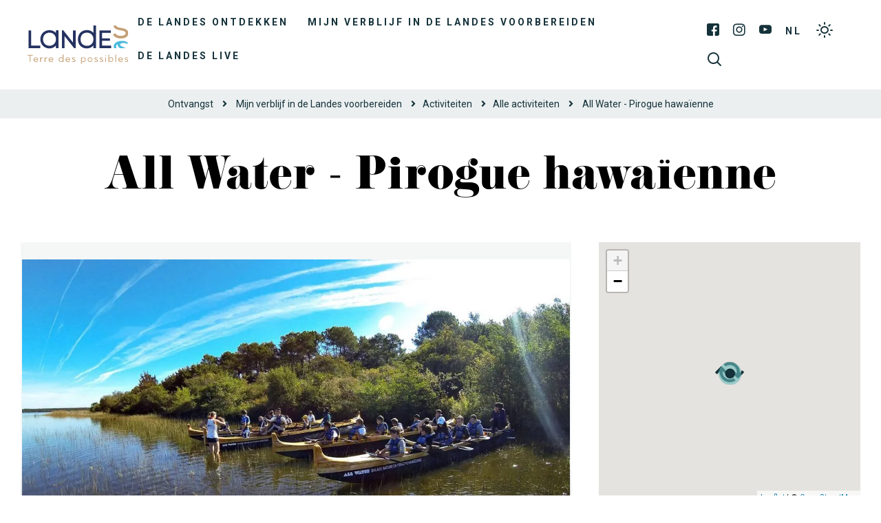

--- FILE ---
content_type: text/html; charset=UTF-8
request_url: https://www.landes-vakantie.com/activite/all-water-pirogue-hawaienne-ascaqu040fs001pm/
body_size: 14444
content:
<!doctype html>
<html lang="nl" class="no-js">
    <head>
        <meta charset="UTF-8">
        
        <meta http-equiv="X-UA-Compatible" content="IE=edge,chrome=1">
        <meta name="viewport" content="width=device-width, initial-scale=1.0, minimum-scale=1.0, maximum-scale=1.0, user-scalable=no">
        <meta name="facebook-domain-verification" content="8f5xb6dwnmrp63at3imp578pe1j2nm">

        
        <link href="https://connect.facebook.net" rel="dns-prefetch">
        <link href="https://www.facebook.com" rel="dns-prefetch">
        <link href="https://fonts.gstatic.com" rel="dns-prefetch" crossorigin>
        <link href="https://fonts.googleapis.com" rel="preconnect">
        <link href="https://www.google-analytics.com" rel="dns-prefetch">
        <link href="https://translate.googleapis.com" rel="dns-prefetch">
        <link href="https://www.google.com" rel="dns-prefetch">
        <link href="https://www.google.fr" rel="dns-prefetch">
        <link href="https://www.gstatic.com" rel="dns-prefetch">
        <link href="https://stats.g.doubleclick.net" rel="dns-prefetch">

        <meta name='robots' content='index, follow, max-image-preview:large, max-snippet:-1, max-video-preview:-1' />

	<!-- This site is optimized with the Yoast SEO plugin v19.10 - https://yoast.com/wordpress/plugins/seo/ -->
	<title>All Water - Pirogue hawaïenne tot MIMIZAN | Toerisme in de Landes</title>
	<meta name="description" content="All Water - Pirogue hawaïenne tot MIMIZAN : vind alle nodige informatie op de officiële website voor Toerisme in de Landes (40)." />
	<link rel="canonical" href="https://www.landes-vakantie.com/activite/all-water-pirogue-hawaienne-ascaqu040fs001pm/" />
	<meta property="og:locale" content="nl_NL" />
	<meta property="og:type" content="article" />
	<meta property="og:title" content="All Water - Pirogue hawaïenne tot MIMIZAN | Toerisme in de Landes" />
	<meta property="og:description" content="All Water - Pirogue hawaïenne tot MIMIZAN : vind alle nodige informatie op de officiële website voor Toerisme in de Landes (40)." />
	<meta property="og:url" content="https://www.landes-vakantie.com/activite/all-water-pirogue-hawaienne-ascaqu040fs001pm/" />
	<meta property="og:site_name" content="Toerisme in Landes" />
	<meta property="article:modified_time" content="2026-01-03T04:00:18+00:00" />
	<meta property="og:image" content="https://www.landes-vakantie.com/wp-content/uploads/sites/5/wpetourisme/AllWater-Pirogue0006--Copier-.jpg" />
	<meta name="twitter:card" content="summary_large_image" />
	<script type="application/ld+json" class="yoast-schema-graph">{"@context":"https://schema.org","@graph":[{"@type":"WebPage","@id":"https://www.landes-vakantie.com/activite/all-water-pirogue-hawaienne-ascaqu040fs001pm/","url":"https://www.landes-vakantie.com/activite/all-water-pirogue-hawaienne-ascaqu040fs001pm/","name":"All Water - Pirogue hawaïenne tot MIMIZAN | Toerisme in de Landes","isPartOf":{"@id":"https://www.landes-vakantie.com/#website"},"datePublished":"2019-07-08T10:44:44+00:00","dateModified":"2026-01-03T04:00:18+00:00","description":"All Water - Pirogue hawaïenne tot MIMIZAN : vind alle nodige informatie op de officiële website voor Toerisme in de Landes (40).","breadcrumb":{"@id":"https://www.landes-vakantie.com/activite/all-water-pirogue-hawaienne-ascaqu040fs001pm/#breadcrumb"},"inLanguage":"nl","potentialAction":[{"@type":"ReadAction","target":["https://www.landes-vakantie.com/activite/all-water-pirogue-hawaienne-ascaqu040fs001pm/"]}]},{"@type":"BreadcrumbList","@id":"https://www.landes-vakantie.com/activite/all-water-pirogue-hawaienne-ascaqu040fs001pm/#breadcrumb","itemListElement":[{"@type":"ListItem","position":1,"name":"Ontvangst","item":"https://www.landes-vakantie.com/"},{"@type":"ListItem","position":2,"name":"All Water &#8211; Pirogue hawaïenne"}]},{"@type":"WebSite","@id":"https://www.landes-vakantie.com/#website","url":"https://www.landes-vakantie.com/","name":"Toerisme in Landes","description":"Officiële website van het departementaal comité van Landes","potentialAction":[{"@type":"SearchAction","target":{"@type":"EntryPoint","urlTemplate":"https://www.landes-vakantie.com/?s={search_term_string}"},"query-input":"required name=search_term_string"}],"inLanguage":"nl"}]}</script>
	<!-- / Yoast SEO plugin. -->


<link rel='dns-prefetch' href='//cdn.jsdelivr.net' />
<link rel='dns-prefetch' href='//www.google.com' />
<link rel='dns-prefetch' href='//fonts.googleapis.com' />
<link rel='dns-prefetch' href='//use.fontawesome.com' />
<link rel='dns-prefetch' href='//use.typekit.net' />
<link rel='dns-prefetch' href='//s.w.org' />
<script type="text/javascript">
window._wpemojiSettings = {"baseUrl":"https:\/\/s.w.org\/images\/core\/emoji\/13.1.0\/72x72\/","ext":".png","svgUrl":"https:\/\/s.w.org\/images\/core\/emoji\/13.1.0\/svg\/","svgExt":".svg","source":{"concatemoji":"https:\/\/www.landes-vakantie.com\/wp-includes\/js\/wp-emoji-release.min.js?ver=5.9.12"}};
/*! This file is auto-generated */
!function(e,a,t){var n,r,o,i=a.createElement("canvas"),p=i.getContext&&i.getContext("2d");function s(e,t){var a=String.fromCharCode;p.clearRect(0,0,i.width,i.height),p.fillText(a.apply(this,e),0,0);e=i.toDataURL();return p.clearRect(0,0,i.width,i.height),p.fillText(a.apply(this,t),0,0),e===i.toDataURL()}function c(e){var t=a.createElement("script");t.src=e,t.defer=t.type="text/javascript",a.getElementsByTagName("head")[0].appendChild(t)}for(o=Array("flag","emoji"),t.supports={everything:!0,everythingExceptFlag:!0},r=0;r<o.length;r++)t.supports[o[r]]=function(e){if(!p||!p.fillText)return!1;switch(p.textBaseline="top",p.font="600 32px Arial",e){case"flag":return s([127987,65039,8205,9895,65039],[127987,65039,8203,9895,65039])?!1:!s([55356,56826,55356,56819],[55356,56826,8203,55356,56819])&&!s([55356,57332,56128,56423,56128,56418,56128,56421,56128,56430,56128,56423,56128,56447],[55356,57332,8203,56128,56423,8203,56128,56418,8203,56128,56421,8203,56128,56430,8203,56128,56423,8203,56128,56447]);case"emoji":return!s([10084,65039,8205,55357,56613],[10084,65039,8203,55357,56613])}return!1}(o[r]),t.supports.everything=t.supports.everything&&t.supports[o[r]],"flag"!==o[r]&&(t.supports.everythingExceptFlag=t.supports.everythingExceptFlag&&t.supports[o[r]]);t.supports.everythingExceptFlag=t.supports.everythingExceptFlag&&!t.supports.flag,t.DOMReady=!1,t.readyCallback=function(){t.DOMReady=!0},t.supports.everything||(n=function(){t.readyCallback()},a.addEventListener?(a.addEventListener("DOMContentLoaded",n,!1),e.addEventListener("load",n,!1)):(e.attachEvent("onload",n),a.attachEvent("onreadystatechange",function(){"complete"===a.readyState&&t.readyCallback()})),(n=t.source||{}).concatemoji?c(n.concatemoji):n.wpemoji&&n.twemoji&&(c(n.twemoji),c(n.wpemoji)))}(window,document,window._wpemojiSettings);
</script>
<style type="text/css">
img.wp-smiley,
img.emoji {
	display: inline !important;
	border: none !important;
	box-shadow: none !important;
	height: 1em !important;
	width: 1em !important;
	margin: 0 0.07em !important;
	vertical-align: -0.1em !important;
	background: none !important;
	padding: 0 !important;
}
</style>
	<link rel='stylesheet' id='wp-etourisme-css'  href='https://www.landes-vakantie.com/wp-content/plugins/wp-etourisme/public/css/wp-etourisme-public.min.css' type='text/css' media='all' />
<style id='global-styles-inline-css' type='text/css'>
body{--wp--preset--color--black: #000000;--wp--preset--color--cyan-bluish-gray: #abb8c3;--wp--preset--color--white: #ffffff;--wp--preset--color--pale-pink: #f78da7;--wp--preset--color--vivid-red: #cf2e2e;--wp--preset--color--luminous-vivid-orange: #ff6900;--wp--preset--color--luminous-vivid-amber: #fcb900;--wp--preset--color--light-green-cyan: #7bdcb5;--wp--preset--color--vivid-green-cyan: #00d084;--wp--preset--color--pale-cyan-blue: #8ed1fc;--wp--preset--color--vivid-cyan-blue: #0693e3;--wp--preset--color--vivid-purple: #9b51e0;--wp--preset--gradient--vivid-cyan-blue-to-vivid-purple: linear-gradient(135deg,rgba(6,147,227,1) 0%,rgb(155,81,224) 100%);--wp--preset--gradient--light-green-cyan-to-vivid-green-cyan: linear-gradient(135deg,rgb(122,220,180) 0%,rgb(0,208,130) 100%);--wp--preset--gradient--luminous-vivid-amber-to-luminous-vivid-orange: linear-gradient(135deg,rgba(252,185,0,1) 0%,rgba(255,105,0,1) 100%);--wp--preset--gradient--luminous-vivid-orange-to-vivid-red: linear-gradient(135deg,rgba(255,105,0,1) 0%,rgb(207,46,46) 100%);--wp--preset--gradient--very-light-gray-to-cyan-bluish-gray: linear-gradient(135deg,rgb(238,238,238) 0%,rgb(169,184,195) 100%);--wp--preset--gradient--cool-to-warm-spectrum: linear-gradient(135deg,rgb(74,234,220) 0%,rgb(151,120,209) 20%,rgb(207,42,186) 40%,rgb(238,44,130) 60%,rgb(251,105,98) 80%,rgb(254,248,76) 100%);--wp--preset--gradient--blush-light-purple: linear-gradient(135deg,rgb(255,206,236) 0%,rgb(152,150,240) 100%);--wp--preset--gradient--blush-bordeaux: linear-gradient(135deg,rgb(254,205,165) 0%,rgb(254,45,45) 50%,rgb(107,0,62) 100%);--wp--preset--gradient--luminous-dusk: linear-gradient(135deg,rgb(255,203,112) 0%,rgb(199,81,192) 50%,rgb(65,88,208) 100%);--wp--preset--gradient--pale-ocean: linear-gradient(135deg,rgb(255,245,203) 0%,rgb(182,227,212) 50%,rgb(51,167,181) 100%);--wp--preset--gradient--electric-grass: linear-gradient(135deg,rgb(202,248,128) 0%,rgb(113,206,126) 100%);--wp--preset--gradient--midnight: linear-gradient(135deg,rgb(2,3,129) 0%,rgb(40,116,252) 100%);--wp--preset--duotone--dark-grayscale: url('#wp-duotone-dark-grayscale');--wp--preset--duotone--grayscale: url('#wp-duotone-grayscale');--wp--preset--duotone--purple-yellow: url('#wp-duotone-purple-yellow');--wp--preset--duotone--blue-red: url('#wp-duotone-blue-red');--wp--preset--duotone--midnight: url('#wp-duotone-midnight');--wp--preset--duotone--magenta-yellow: url('#wp-duotone-magenta-yellow');--wp--preset--duotone--purple-green: url('#wp-duotone-purple-green');--wp--preset--duotone--blue-orange: url('#wp-duotone-blue-orange');--wp--preset--font-size--small: 13px;--wp--preset--font-size--medium: 20px;--wp--preset--font-size--large: 36px;--wp--preset--font-size--x-large: 42px;}.has-black-color{color: var(--wp--preset--color--black) !important;}.has-cyan-bluish-gray-color{color: var(--wp--preset--color--cyan-bluish-gray) !important;}.has-white-color{color: var(--wp--preset--color--white) !important;}.has-pale-pink-color{color: var(--wp--preset--color--pale-pink) !important;}.has-vivid-red-color{color: var(--wp--preset--color--vivid-red) !important;}.has-luminous-vivid-orange-color{color: var(--wp--preset--color--luminous-vivid-orange) !important;}.has-luminous-vivid-amber-color{color: var(--wp--preset--color--luminous-vivid-amber) !important;}.has-light-green-cyan-color{color: var(--wp--preset--color--light-green-cyan) !important;}.has-vivid-green-cyan-color{color: var(--wp--preset--color--vivid-green-cyan) !important;}.has-pale-cyan-blue-color{color: var(--wp--preset--color--pale-cyan-blue) !important;}.has-vivid-cyan-blue-color{color: var(--wp--preset--color--vivid-cyan-blue) !important;}.has-vivid-purple-color{color: var(--wp--preset--color--vivid-purple) !important;}.has-black-background-color{background-color: var(--wp--preset--color--black) !important;}.has-cyan-bluish-gray-background-color{background-color: var(--wp--preset--color--cyan-bluish-gray) !important;}.has-white-background-color{background-color: var(--wp--preset--color--white) !important;}.has-pale-pink-background-color{background-color: var(--wp--preset--color--pale-pink) !important;}.has-vivid-red-background-color{background-color: var(--wp--preset--color--vivid-red) !important;}.has-luminous-vivid-orange-background-color{background-color: var(--wp--preset--color--luminous-vivid-orange) !important;}.has-luminous-vivid-amber-background-color{background-color: var(--wp--preset--color--luminous-vivid-amber) !important;}.has-light-green-cyan-background-color{background-color: var(--wp--preset--color--light-green-cyan) !important;}.has-vivid-green-cyan-background-color{background-color: var(--wp--preset--color--vivid-green-cyan) !important;}.has-pale-cyan-blue-background-color{background-color: var(--wp--preset--color--pale-cyan-blue) !important;}.has-vivid-cyan-blue-background-color{background-color: var(--wp--preset--color--vivid-cyan-blue) !important;}.has-vivid-purple-background-color{background-color: var(--wp--preset--color--vivid-purple) !important;}.has-black-border-color{border-color: var(--wp--preset--color--black) !important;}.has-cyan-bluish-gray-border-color{border-color: var(--wp--preset--color--cyan-bluish-gray) !important;}.has-white-border-color{border-color: var(--wp--preset--color--white) !important;}.has-pale-pink-border-color{border-color: var(--wp--preset--color--pale-pink) !important;}.has-vivid-red-border-color{border-color: var(--wp--preset--color--vivid-red) !important;}.has-luminous-vivid-orange-border-color{border-color: var(--wp--preset--color--luminous-vivid-orange) !important;}.has-luminous-vivid-amber-border-color{border-color: var(--wp--preset--color--luminous-vivid-amber) !important;}.has-light-green-cyan-border-color{border-color: var(--wp--preset--color--light-green-cyan) !important;}.has-vivid-green-cyan-border-color{border-color: var(--wp--preset--color--vivid-green-cyan) !important;}.has-pale-cyan-blue-border-color{border-color: var(--wp--preset--color--pale-cyan-blue) !important;}.has-vivid-cyan-blue-border-color{border-color: var(--wp--preset--color--vivid-cyan-blue) !important;}.has-vivid-purple-border-color{border-color: var(--wp--preset--color--vivid-purple) !important;}.has-vivid-cyan-blue-to-vivid-purple-gradient-background{background: var(--wp--preset--gradient--vivid-cyan-blue-to-vivid-purple) !important;}.has-light-green-cyan-to-vivid-green-cyan-gradient-background{background: var(--wp--preset--gradient--light-green-cyan-to-vivid-green-cyan) !important;}.has-luminous-vivid-amber-to-luminous-vivid-orange-gradient-background{background: var(--wp--preset--gradient--luminous-vivid-amber-to-luminous-vivid-orange) !important;}.has-luminous-vivid-orange-to-vivid-red-gradient-background{background: var(--wp--preset--gradient--luminous-vivid-orange-to-vivid-red) !important;}.has-very-light-gray-to-cyan-bluish-gray-gradient-background{background: var(--wp--preset--gradient--very-light-gray-to-cyan-bluish-gray) !important;}.has-cool-to-warm-spectrum-gradient-background{background: var(--wp--preset--gradient--cool-to-warm-spectrum) !important;}.has-blush-light-purple-gradient-background{background: var(--wp--preset--gradient--blush-light-purple) !important;}.has-blush-bordeaux-gradient-background{background: var(--wp--preset--gradient--blush-bordeaux) !important;}.has-luminous-dusk-gradient-background{background: var(--wp--preset--gradient--luminous-dusk) !important;}.has-pale-ocean-gradient-background{background: var(--wp--preset--gradient--pale-ocean) !important;}.has-electric-grass-gradient-background{background: var(--wp--preset--gradient--electric-grass) !important;}.has-midnight-gradient-background{background: var(--wp--preset--gradient--midnight) !important;}.has-small-font-size{font-size: var(--wp--preset--font-size--small) !important;}.has-medium-font-size{font-size: var(--wp--preset--font-size--medium) !important;}.has-large-font-size{font-size: var(--wp--preset--font-size--large) !important;}.has-x-large-font-size{font-size: var(--wp--preset--font-size--x-large) !important;}
</style>
<link rel='stylesheet' id='contact-form-7-css'  href='https://www.landes-vakantie.com/wp-content/plugins/contact-form-7/includes/css/styles.css?ver=5.4.1' type='text/css' media='all' />
<link rel='stylesheet' id='iris-notification-css'  href='https://www.landes-vakantie.com/wp-content/plugins/iris-notification/shared/../public/styles/app_shared.min.css?ver=1.0.0' type='text/css' media='all' />
<link rel='stylesheet' id='adobe-google-fonts-css'  href='https://fonts.googleapis.com/css2?family=Roboto:ital,wght@0,400;0,700;1,400;1,700&#038;display=swap' type='text/css' media='all' />
<link rel='stylesheet' id='fontawesome-css'  href='https://use.fontawesome.com/releases/v5.7.2/css/all.css' type='text/css' media='all' />
<link rel='stylesheet' id='fonticon-css'  href='https://www.landes-vakantie.com/wp-content/themes/landes-tourisme/fonts/fonticon/style.css' type='text/css' media='all' />
<link rel='stylesheet' id='jenthill-light-font-css'  href='https://www.landes-vakantie.com/wp-content/themes/landes-tourisme/fonts/jenthill-light/stylesheet.css' type='text/css' media='all' />
<link rel='stylesheet' id='adobe-fonts-css'  href='https://use.typekit.net/usr7hiv.css' type='text/css' media='all' />
<link rel='stylesheet' id='wpet-font-css'  href='https://www.landes-vakantie.com/wp-content/themes/landes-tourisme/fonts/wpet/style.css' type='text/css' media='all' />
<link rel='stylesheet' id='app-tourism-css'  href='https://www.landes-vakantie.com/wp-content/themes/landes-tourisme/css/app-tourism.css' type='text/css' media='all' />
<link rel='stylesheet' id='app-lib-css'  href='https://www.landes-vakantie.com/wp-content/themes/landes-tourisme/css/app-lib.css' type='text/css' media='all' />
<link rel='stylesheet' id='app-css'  href='https://www.landes-vakantie.com/wp-content/themes/landes-tourisme/css/app.css?ver=1.1' type='text/css' media='all' />
<script type='text/javascript' src='https://www.landes-vakantie.com/wp-includes/js/jquery/jquery.min.js?ver=3.6.0' id='jquery-core-js'></script>
<script type='text/javascript' src='https://www.landes-vakantie.com/wp-includes/js/jquery/jquery-migrate.min.js?ver=3.3.2' id='jquery-migrate-js'></script>
<script type='text/javascript' defer src='https://www.landes-vakantie.com/wp-content/plugins/wp-etourisme/public/js/wp-etourisme-map-adapter.min.js' id='wpetourisme-map-adapter-js'></script>
<script type='text/javascript' id='wpetourisme-map-js-extra'>
/* <![CDATA[ */
var wpetMaps = {"url_public":"https:\/\/www.landes-vakantie.com\/wp-content\/plugins\/wp-etourisme\/public\/","ajax_param":{"ajax":"https:\/\/www.landes-vakantie.com\/wp-json\/irisit\/post_type\/activite","filter":{"include":[134576]},"order":{"commune":"ASC"}},"ajax_path":"https:\/\/www.landes-vakantie.com\/wp-json\/irismap\/profile","iti_path":"https:\/\/www.landes-vakantie.com\/wp-json\/irismap\/route","poi_path":"https:\/\/www.landes-vakantie.com\/wp-json\/irisit\/poi\/","maps":{"leaflet":{"map_option":{"scrollWheelZoom":"false"},"markeroption":{"iconSize":[33,33]},"tilesurl":"https:\/\/{s}.tile.openstreetmap.org\/{z}\/{x}\/{y}.png","tilesoptions":{"attribution":"&copy; <a href=\"https:\/\/www.openstreetmap.org\/copyright\">OpenStreetMap<\/a>"}},"default":{"leaflet":{"type":"leaflet","default":{"tileurl":"https:\/\/{s}.tile.openstreetmap.org\/{z}\/{x}\/{y}.png","copyright":"&copy; <a target=\"_blank\" href=\"https:\/\/www.openstreetmap.org\/copyright\">OpenStreetMap<\/a>","name":"Open Street Map"}}}},"selected":"leaflet","lightpick":"DD-MM-YYYY","locale":"nl","legend":{"downloadpng":"Download PNG","altitudeaxis":"Altitude (m)","distanceaxis":"Distance (km)","altitude":"Altitude","elevation":"Slope","distance":"Distance"},"options":{"marker":"https:\/\/www.landes-vakantie.com\/wp-content\/themes\/landes-tourisme\/images\/markers\/marker.png","markerhover":"https:\/\/www.landes-vakantie.com\/wp-content\/themes\/landes-tourisme\/images\/markers\/marker-hover.png","latitude":"44.2153864","longitude":"-1.2263778","zoom":18,"switchmode":0,"norecenter":true}};
/* ]]> */
</script>
<script type='text/javascript' defer src='https://www.landes-vakantie.com/wp-content/plugins/wp-etourisme/public/js/wp-etourisme-maps.min.js' id='wpetourisme-map-js'></script>
<script type='text/javascript' defer src='https://cdn.jsdelivr.net/npm/apexcharts@3.42.0' id='apexcharts-js'></script>
<script type='text/javascript' id='wp-etourisme-marketplace-js-extra'>
/* <![CDATA[ */
var wpet_marketplace_param = {"ajax_url":"https:\/\/www.landes-vakantie.com\/wp-admin\/admin-ajax.php","format":"dd-mm-yyyy","lightpick":"DD-MM-YYYY","locale":"nl","messages":{"date":"Arrival date field is required","enddate":"Departure date field is required","duration":"Duration field is required","adult":"Adults number field is required"}};
/* ]]> */
</script>
<script type='text/javascript' defer src='https://www.landes-vakantie.com/wp-content/plugins/wp-etourisme-marketplace/shared/js/wp-etourisme-marketplace-shared.min.js' id='wp-etourisme-marketplace-js'></script>
<link rel="https://api.w.org/" href="https://www.landes-vakantie.com/wp-json/" /><link rel="alternate" type="application/json" href="https://www.landes-vakantie.com/wp-json/wp/v2/iris-private/activite/134576" /><link rel='shortlink' href='https://www.landes-vakantie.com/?p=134576' />
<link rel="alternate" type="application/json+oembed" href="https://www.landes-vakantie.com/wp-json/oembed/1.0/embed?url=https%3A%2F%2Fwww.landes-vakantie.com%2Factivite%2Fall-water-pirogue-hawaienne-ascaqu040fs001pm%2F" />
<link rel="alternate" type="text/xml+oembed" href="https://www.landes-vakantie.com/wp-json/oembed/1.0/embed?url=https%3A%2F%2Fwww.landes-vakantie.com%2Factivite%2Fall-water-pirogue-hawaienne-ascaqu040fs001pm%2F&#038;format=xml" />
<link rel="alternate" href="https://www.landes-vakantie.com/activite/all-water-pirogue-hawaienne-ascaqu040fs001pm/" hreflang="nl"/>
<link rel="alternate" href="https://www.tourismelandes.com/activite/all-water-pirogue-hawaienne-ascaqu040fs001pm/" hreflang="fr"/>
<link rel="alternate" href="https://www.landes-holidays.com/activite/all-water-pirogue-hawaienne-ascaqu040fs001pm/" hreflang="en"/>
<link rel="alternate" href="https://www.landes-ferien.com/activite/all-water-pirogue-hawaienne-ascaqu040fs001pm/" hreflang="de"/>
<link rel="alternate" href="https://www.landas-vacaciones.com/activite/all-water-pirogue-hawaienne-ascaqu040fs001pm/" hreflang="es"/>
<link rel="alternate" href="https://www.tourismelandes.com/activite/all-water-pirogue-hawaienne-ascaqu040fs001pm/" hreflang="x-default"/>
<link rel="icon" href="https://www.landes-vakantie.com/wp-content/uploads/sites/5/2020/02/cropped-favicon-32x32.png" sizes="32x32" />
<link rel="icon" href="https://www.landes-vakantie.com/wp-content/uploads/sites/5/2020/02/cropped-favicon-192x192.png" sizes="192x192" />
<link rel="apple-touch-icon" href="https://www.landes-vakantie.com/wp-content/uploads/sites/5/2020/02/cropped-favicon-180x180.png" />
<meta name="msapplication-TileImage" content="https://www.landes-vakantie.com/wp-content/uploads/sites/5/2020/02/cropped-favicon-270x270.png" />

        


<script type="application/ld+json">
[
    {
        "@context": "http://schema.org/",
        "@type": "WebSite",
        "name": "Comité Départemental du Tourisme des Landes",
        "url": "https://www.landes-vakantie.com/activite/all-water-pirogue-hawaienne-ascaqu040fs001pm/"
    },
    {
        "@context": "http://schema.org/",
        "@type": "TouristInformationCenter",
        "name": "Comité Départemental du Tourisme des Landes",
        "address": {
            "@type": "PostalAddress",
            "streetAddress":"4 avenue Aristide Briand",
            "postalCode":"40000",
            "addressLocality":"Mont-de-Marsan"
        },
        "image": {
            "@type": "ImageObject",
            "url":"https://www.landes-vakantie.com/wp-content/themes/landes-tourisme/images/logo.svg"
        },
        "telephone": "",
        "geo": {
            "@type": "GeoCoordinates",
            "latitude": "43.890968",
            "longitude": "-0.497900"
        },
        "sameAs" : [
            "https://www.facebook.com/landes.tourisme","https://www.instagram.com/les_landes/","https://www.youtube.com/user/tourismelandes/videos","https://www.pinterest.fr/leslandes/"        ]
    }
]
</script>


	    
        	                <script>
		        window.dataLayer = window.dataLayer || [];

		        dataLayer.push({
			        'bordereau': 'activite',
			        'type': 'offre-sit'
		        });
            </script>
	    	    
	    	                <!-- Google Tag Manager -->
            <script>(function(w,d,s,l,i){w[l]=w[l]||[];w[l].push({'gtm.start':
					    new Date().getTime(),event:'gtm.js'});var f=d.getElementsByTagName(s)[0],
				    j=d.createElement(s),dl=l!='dataLayer'?'&l='+l:'';j.async=true;j.src=
				    'https://www.googletagmanager.com/gtm.js?id='+i+dl;f.parentNode.insertBefore(j,f);
			    })(window,document,'script','dataLayer','GTM-W97TZB2');</script>
            <!-- End Google Tag Manager -->
	    

    </head>

    
    <body class="activite-template-default single single-activite postid-134576 notranslate elementor-default elementor-kit-215448">
            <!-- Google Tag Manager (noscript) -->
        <noscript><iframe src="https://www.googletagmanager.com/ns.html?id=GTM-W97TZB2"
                          height="0" width="0" style="display:none;visibility:hidden"></iframe></noscript>
        <!-- End Google Tag Manager (noscript) -->
    

    <div class="site-menu__mobile" id="site-menu__mobile">
            <p class="site-menu__mobile__title">Menu</p>
            <div class="site-menu__mobile__wrapper" id="site-menu__mobile__wrapper">
                <ul id="menu-menu-responsive" class="menu"><li id="menu-item-94984" class="menu-item menu-item-type-post_type menu-item-object-page menu-item-has-children menu-item-94984"><a href="https://www.landes-vakantie.com/de-landes-ontdekken/">De Landes ontdekken</a>
<ul class="sub-menu">
	<li id="menu-item-94985" class="menu-item menu-item-type-post_type menu-item-object-page menu-item-94985"><a href="https://www.landes-vakantie.com/de-landes-ontdekken/belevenissen-in-de-landes/">Belevenissen in de Landes</a></li>
	<li id="menu-item-94997" class="menu-item menu-item-type-post_type menu-item-object-page menu-item-94997"><a href="https://www.landes-vakantie.com/de-landes-ontdekken/absolute-musts/">Absolute musts</a></li>
	<li id="menu-item-95001" class="menu-item menu-item-type-post_type menu-item-object-page menu-item-has-children menu-item-95001"><a href="https://www.landes-vakantie.com/de-landes-ontdekken/onze-bestemmingen/">Onze Bestemmingen</a>
	<ul class="sub-menu">
		<li id="menu-item-95019" class="menu-item menu-item-type-post_type menu-item-object-page menu-item-95019"><a href="https://www.landes-vakantie.com/de-landes-ontdekken/onze-bestemmingen/mont-de-marsan-en-armagnac/">Mont-de-Marsan en Armagnac</a></li>
		<li id="menu-item-95018" class="menu-item menu-item-type-post_type menu-item-object-page menu-item-95018"><a href="https://www.landes-vakantie.com/de-landes-ontdekken/onze-bestemmingen/dax-en-het-pays-dorthe/">Dax en het Pays d’Orthe</a></li>
		<li id="menu-item-95021" class="menu-item menu-item-type-post_type menu-item-object-page menu-item-95021"><a href="https://www.landes-vakantie.com/de-landes-ontdekken/onze-bestemmingen/zuidkust/">Zuidkust</a></li>
		<li id="menu-item-95020" class="menu-item menu-item-type-post_type menu-item-object-page menu-item-95020"><a href="https://www.landes-vakantie.com/de-landes-ontdekken/onze-bestemmingen/natuur-en-grote-meren/">Natuur en grote meren</a></li>
		<li id="menu-item-95016" class="menu-item menu-item-type-post_type menu-item-object-page menu-item-95016"><a href="https://www.landes-vakantie.com/de-landes-ontdekken/onze-bestemmingen/chalosse-tursan/">Chalosse Tursan</a></li>
		<li id="menu-item-95010" class="menu-item menu-item-type-post_type menu-item-object-page menu-item-95010"><a href="https://www.landes-vakantie.com/de-landes-ontdekken/onze-bestemmingen/regionaal-natuurreservaat-van-de-landes-de-gascogne/">Regionaal Natuurreservaat van de Landes de Gascogne</a></li>
	</ul>
</li>
	<li id="menu-item-95011" class="menu-item menu-item-type-post_type menu-item-object-page menu-item-95011"><a href="https://www.landes-vakantie.com/de-landes-ontdekken/hoogtepunten/">De grote evenementen in het jaar</a></li>
</ul>
</li>
<li id="menu-item-94992" class="menu-item menu-item-type-post_type menu-item-object-page menu-item-has-children menu-item-94992"><a href="https://www.landes-vakantie.com/mijn-verblijf-voorbereiden/">Mijn verblijf in de Landes voorbereiden</a>
<ul class="sub-menu">
	<li id="menu-item-95003" class="menu-item menu-item-type-post_type menu-item-object-page menu-item-has-children menu-item-95003"><a href="https://www.landes-vakantie.com/mijn-verblijf-voorbereiden/een-restaurants-vinden/">Een restaurants vinden</a>
	<ul class="sub-menu">
		<li id="menu-item-94993" class="menu-item menu-item-type-post_type menu-item-object-page menu-item-94993"><a href="https://www.landes-vakantie.com/mijn-verblijf-voorbereiden/een-restaurants-vinden/gastronomische-restaurants/">Gastronomische Restaurants</a></li>
		<li id="menu-item-94994" class="menu-item menu-item-type-post_type menu-item-object-page menu-item-94994"><a href="https://www.landes-vakantie.com/mijn-verblijf-voorbereiden/een-restaurants-vinden/restaurants-met-zeezicht/">Restaurants met zeezicht</a></li>
		<li id="menu-item-95031" class="menu-item menu-item-type-post_type menu-item-object-page menu-item-95031"><a href="https://www.landes-vakantie.com/mijn-verblijf-voorbereiden/een-restaurants-vinden/pizzerias/">Pizzeria’s</a></li>
		<li id="menu-item-95032" class="menu-item menu-item-type-post_type menu-item-object-page menu-item-95032"><a href="https://www.landes-vakantie.com/mijn-verblijf-voorbereiden/een-restaurants-vinden/beste-restaurants/">Beste restaurants</a></li>
	</ul>
</li>
	<li id="menu-item-95006" class="menu-item menu-item-type-post_type menu-item-object-page menu-item-has-children menu-item-95006"><a href="https://www.landes-vakantie.com/mijn-verblijf-voorbereiden/bezoeken/">Bezoeken</a>
	<ul class="sub-menu">
		<li id="menu-item-95035" class="menu-item menu-item-type-post_type menu-item-object-page menu-item-95035"><a href="https://www.landes-vakantie.com/mijn-verblijf-voorbereiden/bezoeken/beste-bezienswaardighden/">Beste bezienswaardighden</a></li>
		<li id="menu-item-94991" class="menu-item menu-item-type-post_type menu-item-object-page menu-item-94991"><a href="https://www.landes-vakantie.com/mijn-verblijf-voorbereiden/bezoeken/musea/">Musea</a></li>
		<li id="menu-item-95041" class="menu-item menu-item-type-post_type menu-item-object-page menu-item-95041"><a href="https://www.landes-vakantie.com/mijn-verblijf-voorbereiden/bezoeken/natuursites/">Natuursites</a></li>
		<li id="menu-item-95039" class="menu-item menu-item-type-post_type menu-item-object-page menu-item-95039"><a href="https://www.landes-vakantie.com/mijn-verblijf-voorbereiden/bezoeken/oude-gebouwen/">Oude Gebouwen</a></li>
	</ul>
</li>
	<li id="menu-item-95007" class="menu-item menu-item-type-post_type menu-item-object-page menu-item-has-children menu-item-95007"><a href="https://www.landes-vakantie.com/mijn-verblijf-voorbereiden/activiteiten/">Activiteiten</a>
	<ul class="sub-menu">
		<li id="menu-item-94990" class="menu-item menu-item-type-post_type menu-item-object-page menu-item-94990"><a href="https://www.landes-vakantie.com/mijn-verblijf-voorbereiden/activiteiten/fietsverhuurders/">Fietsverhuurders</a></li>
		<li id="menu-item-94998" class="menu-item menu-item-type-post_type menu-item-object-page menu-item-94998"><a href="https://www.landes-vakantie.com/mijn-verblijf-voorbereiden/activiteiten/fietspaden/">Fietspaden</a></li>
		<li id="menu-item-95028" class="menu-item menu-item-type-post_type menu-item-object-page menu-item-95028"><a href="https://www.landes-vakantie.com/mijn-verblijf-voorbereiden/activiteiten/alle-surfscholen-in-de-landes/">Surfscholen</a></li>
		<li id="menu-item-95013" class="menu-item menu-item-type-post_type menu-item-object-page menu-item-95013"><a href="https://www.landes-vakantie.com/mijn-verblijf-voorbereiden/activiteiten/wandelen/">Wandelen</a></li>
		<li id="menu-item-95038" class="menu-item menu-item-type-post_type menu-item-object-page menu-item-95038"><a href="https://www.landes-vakantie.com/mijn-verblijf-voorbereiden/activiteiten/alle-golfbanen-in-de-landes/">Golfs</a></li>
	</ul>
</li>
	<li id="menu-item-95008" class="menu-item menu-item-type-post_type menu-item-object-page menu-item-has-children menu-item-95008"><a href="https://www.landes-vakantie.com/mijn-verblijf-voorbereiden/agenda/">Agenda</a>
	<ul class="sub-menu">
		<li id="menu-item-95040" class="menu-item menu-item-type-post_type menu-item-object-page menu-item-95040"><a href="https://www.landes-vakantie.com/mijn-verblijf-voorbereiden/agenda/rommelmarkten/">Rommelmarkten</a></li>
		<li id="menu-item-95037" class="menu-item menu-item-type-post_type menu-item-object-page menu-item-95037"><a href="https://www.landes-vakantie.com/mijn-verblijf-voorbereiden/agenda/feest-en-feriakalender/">FEEST- en feriakalender</a></li>
		<li id="menu-item-95030" class="menu-item menu-item-type-post_type menu-item-object-page menu-item-95030"><a href="https://www.landes-vakantie.com/mijn-verblijf-voorbereiden/agenda/concerten-festivals-voorstellingen/">Concerten, Festivals, Voorstellingen</a></li>
		<li id="menu-item-95022" class="menu-item menu-item-type-post_type menu-item-object-page menu-item-95022"><a href="https://www.landes-vakantie.com/mijn-verblijf-voorbereiden/agenda/markten-landes/">Markten</a></li>
		<li id="menu-item-95024" class="menu-item menu-item-type-post_type menu-item-object-page menu-item-95024"><a href="https://www.landes-vakantie.com/mijn-verblijf-voorbereiden/agenda/de-hele-agenda/">De hele Agenda</a></li>
	</ul>
</li>
	<li id="menu-item-95009" class="menu-item menu-item-type-post_type menu-item-object-page menu-item-95009"><a href="https://www.landes-vakantie.com/mijn-verblijf-voorbereiden/praktische-informatie/">Praktische informatie</a></li>
</ul>
</li>
<li id="menu-item-94999" class="menu-item menu-item-type-post_type menu-item-object-page menu-item-94999"><a href="https://www.landes-vakantie.com/de-landes-live/">De Landes live</a></li>
<li id="menu-item-94986" class="menu-item menu-item-type-post_type menu-item-object-page menu-item-94986"><a href="https://www.landes-vakantie.com/mijn-verblijf-voorbereiden/een-hotel-vinden/alle-hotels/">Hotels</a></li>
<li id="menu-item-95029" class="menu-item menu-item-type-post_type menu-item-object-page menu-item-95029"><a href="https://www.landes-vakantie.com/mijn-verblijf-voorbereiden/een-camping-vinden/">Campings</a></li>
<li id="menu-item-94989" class="menu-item menu-item-type-post_type menu-item-object-page menu-item-94989"><a href="https://www.landes-vakantie.com/mijn-verblijf-voorbereiden/een-huuraccommodatie-vinden/alle-huuraccommodaties/">Huuraccommodaties</a></li>
<li id="menu-item-95002" class="menu-item menu-item-type-post_type menu-item-object-page menu-item-95002"><a href="https://www.landes-vakantie.com/mijn-verblijf-voorbereiden/een-bb-vinden/">Een B&#038;B vinden</a></li>
<li id="menu-item-95033" class="menu-item menu-item-type-post_type menu-item-object-page menu-item-95033"><a href="https://www.landes-vakantie.com/mijn-verblijf-voorbereiden/andere-accommodaties-vinden/vakantieparken/">Vakantieparken</a></li>
<li id="menu-item-95014" class="menu-item menu-item-type-post_type menu-item-object-page menu-item-95014"><a href="https://www.landes-vakantie.com/mijn-verblijf-voorbereiden/andere-accommodaties-vinden/toeristenresidenties/">Toeristenresidenties</a></li>
<li id="menu-item-95015" class="menu-item menu-item-type-post_type menu-item-object-page menu-item-95015"><a href="https://www.landes-vakantie.com/mijn-verblijf-voorbereiden/andere-accommodaties-vinden/camperplaatsen/">Camperplaatsen</a></li>
<li id="menu-item-94995" class="menu-item menu-item-type-post_type menu-item-object-page menu-item-94995"><a href="https://www.landes-vakantie.com/mijn-verblijf-voorbereiden/andere-accommodaties-vinden/originele-accommodaties/">Originele accommodaties</a></li>
</ul>            </div>
            <div class="site-menu__mobile__tools" id="site-menu__mobile__tools"></div>
        </div>

        <div class="wrapper">

            <div class="site-overlay" id="site-overlay"></div>

            <div class="site-header-fixed">
                                <header class="site-header" role="banner">

                    
                    
                        <div class="site-logo">
                            <a href="https://www.landes-vakantie.com">
                                <img class="site-logo__img" data-src="https://www.landes-vakantie.com/wp-content/themes/landes-tourisme/images/logo.svg" alt="Toerisme in Landes">
                                <img class="site-logo__img site-logo__img--white" data-src="https://www.landes-vakantie.com/wp-content/themes/landes-tourisme/images/logo-white.svg" alt="Toerisme in Landes">
                                                                    <p class="sr-only">Toerisme in Landes Officiële website van het departementaal comité van Landes</p>
                                                            </a>
                        </div>

                    
                    <div class="site-nav" id="site-nav">
    <nav class="nav" id="nav" role="navigation">
                    <ul>
    <li class="menu-item menu-item-has-children ">
        <a href="https://www.landes-vakantie.com/de-landes-ontdekken/" >De Landes ontdekken</a>
                            <div class="maxi-menu">
                <div class="row d-flex">
                    
                        <div class="j-col-3">

                            
                                
                                    
                                    <a class="menu-item-image menu-item-image--big" href="https://www.landes-vakantie.com/de-landes-ontdekken/absolute-musts/106-km-fijn-zand/" data-bg="url(https://www.landes-vakantie.com/wp-content/uploads/sites/5/2019/02/littoral-plage-enfants-asebastien_chebassier-400x600.jpg)" >
                                        <span class="title">106 km fijn zand</span>
                                    </a>

                                
                                    
                                    <a class="menu-item-image menu-item-image--big" href="https://www.landes-vakantie.com/de-landes-ontdekken/absolute-musts/gastronomie-eten-is-een-feest/" data-bg="url(https://www.landes-vakantie.com/wp-content/uploads/sites/5/2019/03/foie_gras-600x350.jpg)" >
                                        <span class="title">Gastronomie: eten is een feest</span>
                                    </a>

                                
                                    
                                    <a class="menu-item-image menu-item-image--big" href="https://www.landes-vakantie.com/de-landes-ontdekken/absolute-musts/kuren-en-wellness/" data-bg="url(https://www.landes-vakantie.com/wp-content/uploads/sites/5/2018/12/sebastien_chebassier_cdt-57-copie-400x600.jpg)" >
                                        <span class="title">Kuren en wellness</span>
                                    </a>

                                
                            
                        </div>

                    
                        <div class="j-col-3">

                            
                                
                                    
                                    <a class="menu-item-image menu-item-image--big" href="https://www.landes-vakantie.com/de-landes-ontdekken/absolute-musts/" data-bg="url(https://www.landes-vakantie.com/wp-content/uploads/sites/5/2018/10/sebastien_chebassier_cdt-69-copie-600x400.jpg)" >
                                        <span class="title">Absolute musts</span>
                                    </a>

                                
                                    
                                    <a class="menu-item-image menu-item-image--big" href="https://www.landes-vakantie.com/de-landes-ontdekken/hoogtepunten/" data-bg="url(https://www.landes-vakantie.com/wp-content/uploads/sites/5/2019/03/ferias-ferias-de-dax-agur-jaunak-asebastien_chebassier-2-600x400.jpg)" >
                                        <span class="title">De grote evenementen in het jaar</span>
                                    </a>

                                
                            
                        </div>

                    
                        <div class="j-col-3">

                            
                                
                                    
                                    <a class="menu-item-image menu-item-image--big" href="https://www.landes-vakantie.com/de-landes-ontdekken/belevenissen-in-de-landes/" data-bg="url(https://www.landes-vakantie.com/wp-content/uploads/sites/5/2019/01/sebastien_chebassier_cdt_des_landes-22-copie-400x600.jpg)" >
                                        <span class="title">Belevenissen in de Landes</span>
                                    </a>

                                
                            
                        </div>

                    
                        <div class="j-col-3">

                            
                                                                    
                                    <p class="maxi-menu__title">
                                        <a href="https://www.landes-vakantie.com/de-landes-ontdekken/onze-bestemmingen/" >Onze Bestemmingen</a>
                                    </p>

                                                                            <ul class="maxi-menu__list">
                                            <li class="page_item page-item-2395 page_item_has_children"><a href="https://www.landes-vakantie.com/de-landes-ontdekken/onze-bestemmingen/zuidkust/">Zuidkust</a></li>
<li class="page_item page-item-97 page_item_has_children"><a href="https://www.landes-vakantie.com/de-landes-ontdekken/onze-bestemmingen/natuur-en-grote-meren/">Natuur en grote meren</a></li>
<li class="page_item page-item-79 page_item_has_children"><a href="https://www.landes-vakantie.com/de-landes-ontdekken/onze-bestemmingen/mont-de-marsan-en-armagnac/">Mont-de-Marsan en Armagnac</a></li>
<li class="page_item page-item-83 page_item_has_children"><a href="https://www.landes-vakantie.com/de-landes-ontdekken/onze-bestemmingen/dax-en-het-pays-dorthe/">Dax en het Pays d’Orthe</a></li>
<li class="page_item page-item-105 page_item_has_children"><a href="https://www.landes-vakantie.com/de-landes-ontdekken/onze-bestemmingen/chalosse-tursan/">Chalosse Tursan</a></li>
<li class="page_item page-item-108 page_item_has_children"><a href="https://www.landes-vakantie.com/de-landes-ontdekken/onze-bestemmingen/regionaal-natuurreservaat-van-de-landes-de-gascogne/">Regionaal Natuurreservaat van de Landes de Gascogne</a></li>
                                        </ul>
                                                                    
                            
                        </div>

                                    </div>
            </div>
            </li>
    <li class="menu-item menu-item-has-children ">
        <a href="https://www.landes-vakantie.com/mijn-verblijf-voorbereiden/" >Mijn verblijf in de Landes voorbereiden</a>
        <div class="maxi-menu">
            <ul id="menu-menu-preparer-mon-sejour" class="menu"><li id="menu-item-132641" class="menu-item menu-item-type-post_type menu-item-object-page menu-item-has-children menu-item-132641"><a href="https://www.landes-vakantie.com/mijn-verblijf-voorbereiden/">Accommodaties</a>
<ul class="sub-menu">
	<li id="menu-item-132642" class="menu-item menu-item-type-post_type menu-item-object-page menu-item-132642"><a href="https://www.landes-vakantie.com/mijn-verblijf-voorbereiden/een-camping-vinden/">Campings</a></li>
	<li id="menu-item-132643" class="menu-item menu-item-type-post_type menu-item-object-page menu-item-132643"><a href="https://www.landes-vakantie.com/mijn-verblijf-voorbereiden/een-huuraccommodatie-vinden/">Huuraccommodaties</a></li>
	<li id="menu-item-132644" class="menu-item menu-item-type-post_type menu-item-object-page menu-item-132644"><a href="https://www.landes-vakantie.com/mijn-verblijf-voorbereiden/een-hotel-vinden/">Hotels</a></li>
	<li id="menu-item-132645" class="menu-item menu-item-type-post_type menu-item-object-page menu-item-132645"><a href="https://www.landes-vakantie.com/mijn-verblijf-voorbereiden/een-bb-vinden/">B&#038;B&#8217;s</a></li>
	<li id="menu-item-132646" class="menu-item menu-item-type-post_type menu-item-object-page menu-item-132646"><a href="https://www.landes-vakantie.com/mijn-verblijf-voorbereiden/andere-accommodaties-vinden/vakantieparken/">Vakantieparken</a></li>
	<li id="menu-item-132647" class="menu-item menu-item-type-post_type menu-item-object-page menu-item-132647"><a href="https://www.landes-vakantie.com/mijn-verblijf-voorbereiden/andere-accommodaties-vinden/toeristenresidenties/">Toeristenresidenties</a></li>
	<li id="menu-item-132648" class="menu-item menu-item-type-post_type menu-item-object-page menu-item-132648"><a href="https://www.landes-vakantie.com/mijn-verblijf-voorbereiden/andere-accommodaties-vinden/camperplaatsen/">Camperplaatsen</a></li>
	<li id="menu-item-132649" class="menu-item menu-item-type-post_type menu-item-object-page menu-item-132649"><a href="https://www.landes-vakantie.com/mijn-verblijf-voorbereiden/andere-accommodaties-vinden/originele-accommodaties/">Originele accommodaties</a></li>
</ul>
</li>
<li id="menu-item-132650" class="menu-item menu-item-type-post_type menu-item-object-page menu-item-has-children menu-item-132650"><a href="https://www.landes-vakantie.com/mijn-verblijf-voorbereiden/een-restaurants-vinden/">Restaurants</a>
<ul class="sub-menu">
	<li id="menu-item-132651" class="menu-item menu-item-type-post_type menu-item-object-page menu-item-132651"><a href="https://www.landes-vakantie.com/mijn-verblijf-voorbereiden/een-restaurants-vinden/gastronomische-restaurants/">Gastronomische Restaurants</a></li>
	<li id="menu-item-132652" class="menu-item menu-item-type-post_type menu-item-object-page menu-item-132652"><a href="https://www.landes-vakantie.com/mijn-verblijf-voorbereiden/een-restaurants-vinden/restaurants-met-zeezicht/">Restaurants met zeezicht</a></li>
	<li id="menu-item-132653" class="menu-item menu-item-type-post_type menu-item-object-page menu-item-132653"><a href="https://www.landes-vakantie.com/mijn-verblijf-voorbereiden/een-restaurants-vinden/pizzerias/">Pizzeria’s</a></li>
	<li id="menu-item-132654" class="menu-item menu-item-type-post_type menu-item-object-page menu-item-132654"><a href="https://www.landes-vakantie.com/mijn-verblijf-voorbereiden/een-restaurants-vinden/beste-restaurants/">Beste restaurants</a></li>
</ul>
</li>
<li id="menu-item-132655" class="menu-item menu-item-type-post_type menu-item-object-page menu-item-has-children menu-item-132655"><a href="https://www.landes-vakantie.com/mijn-verblijf-voorbereiden/activiteiten/">Activiteiten</a>
<ul class="sub-menu">
	<li id="menu-item-132656" class="menu-item menu-item-type-post_type menu-item-object-page menu-item-132656"><a href="https://www.landes-vakantie.com/mijn-verblijf-voorbereiden/activiteiten/fietsverhuurders/">Fietsverhuurders</a></li>
	<li id="menu-item-132657" class="menu-item menu-item-type-post_type menu-item-object-page menu-item-132657"><a href="https://www.landes-vakantie.com/mijn-verblijf-voorbereiden/activiteiten/alle-surfscholen-in-de-landes/">Surfscholen</a></li>
	<li id="menu-item-132658" class="menu-item menu-item-type-post_type menu-item-object-page menu-item-132658"><a href="https://www.landes-vakantie.com/mijn-verblijf-voorbereiden/activiteiten/alle-golfbanen-in-de-landes/">Golfbanen</a></li>
	<li id="menu-item-132659" class="menu-item menu-item-type-post_type menu-item-object-page menu-item-132659"><a href="https://www.landes-vakantie.com/mijn-verblijf-voorbereiden/activiteiten/wandelen/">Wandelen</a></li>
</ul>
</li>
<li id="menu-item-132660" class="menu-item menu-item-type-post_type menu-item-object-page menu-item-has-children menu-item-132660"><a href="https://www.landes-vakantie.com/mijn-verblijf-voorbereiden/bezoeken/">Bezoeken</a>
<ul class="sub-menu">
	<li id="menu-item-132661" class="menu-item menu-item-type-post_type menu-item-object-page menu-item-132661"><a href="https://www.landes-vakantie.com/mijn-verblijf-voorbereiden/bezoeken/beste-bezienswaardighden/">Beste bezienswaardighden</a></li>
	<li id="menu-item-132662" class="menu-item menu-item-type-post_type menu-item-object-page menu-item-132662"><a href="https://www.landes-vakantie.com/mijn-verblijf-voorbereiden/bezoeken/musea/">Musea</a></li>
	<li id="menu-item-132663" class="menu-item menu-item-type-post_type menu-item-object-page menu-item-132663"><a href="https://www.landes-vakantie.com/mijn-verblijf-voorbereiden/bezoeken/oude-gebouwen/">Oude Gebouwen</a></li>
	<li id="menu-item-132664" class="menu-item menu-item-type-post_type menu-item-object-page menu-item-132664"><a href="https://www.landes-vakantie.com/mijn-verblijf-voorbereiden/bezoeken/natuursites/">Natuursites</a></li>
</ul>
</li>
<li id="menu-item-132665" class="menu-item menu-item-type-post_type menu-item-object-page menu-item-has-children menu-item-132665"><a href="https://www.landes-vakantie.com/mijn-verblijf-voorbereiden/agenda/">Agenda</a>
<ul class="sub-menu">
	<li id="menu-item-132669" class="menu-item menu-item-type-post_type menu-item-object-page menu-item-132669"><a href="https://www.landes-vakantie.com/mijn-verblijf-voorbereiden/agenda/markten-landes/">Markten</a></li>
	<li id="menu-item-132670" class="menu-item menu-item-type-post_type menu-item-object-page menu-item-132670"><a href="https://www.landes-vakantie.com/mijn-verblijf-voorbereiden/agenda/feest-en-feriakalender/">FEEST- en feriakalender</a></li>
	<li id="menu-item-132671" class="menu-item menu-item-type-post_type menu-item-object-page menu-item-132671"><a href="https://www.landes-vakantie.com/mijn-verblijf-voorbereiden/agenda/concerten-festivals-voorstellingen/">Concerten, Festivals, Voorstellingen</a></li>
	<li id="menu-item-132672" class="menu-item menu-item-type-post_type menu-item-object-page menu-item-132672"><a href="https://www.landes-vakantie.com/mijn-verblijf-voorbereiden/agenda/rommelmarkten/">Rommelmarkten</a></li>
</ul>
</li>
</ul>        </div>
    </li>
    <li class="menu-item ">
        <a href="https://www.landes-vakantie.com/de-landes-live/" >De Landes live</a>
    </li>
    </ul>            </nav>
</div>
                    <div class="siteHeaderTop">
                        <div class="siteHeaderTop__socials">
                                                            <a class="siteHeaderTop__item siteHeaderTop__item--fa" href="https://www.facebook.com/landes.tourisme" target="_blank" data-toggle="tooltip" data-placement="bottom" title="Vind ons op Facebook">
                                    <i class="fi fi-facebook"></i><span class="sr-only">Facebook</span>
                                </a>
                                                                                        <a class="siteHeaderTop__item siteHeaderTop__item--fa" href="https://www.instagram.com/les_landes/" target="_blank" data-toggle="tooltip" data-placement="bottom" title="Vind ons op Instagram">
                                    <i class="fi fi-instagram"></i><span class="sr-only">Instagram</span>
                                </a>
                                                                                        <a class="siteHeaderTop__item siteHeaderTop__item--fa" href="https://www.youtube.com/user/tourismelandes/videos" target="_blank" data-toggle="tooltip" data-placement="bottom" title="Vind ons op YouTube">
                                    <i class="fi fi-youtube"></i><span class="sr-only">YouTube</span>
                                </a>
                                                    </div>

                                                                            <div class="siteHeaderTop__item langSwitcher" id="langSwitcher" data-current-lang="nl">
                                <p class="langSwitcher_current">
                                    <a class="nturl notranslate fr flag" href="https://www.tourismelandes.com" title="Français" data-lang="French">FR</a>
                                </p>
                                <ul class="langSwitcher_langs">
                                    <li><a class="nturl notranslate en flag" href="https://www.landes-holidays.com" title="English" data-lang="English">EN</a></li>
                                    <li><a class="nturl notranslate de flag" href="https://www.landes-ferien.com" title="German" data-lang="German">DE</a></li>
                                    <li><a class="nturl notranslate es flag" href="https://www.landas-vacaciones.com" title="Spanish" data-lang="Spanish">ES</a></li>
                                    <li><a class="nturl notranslate nl flag" href="https://www.landes-vakantie.com" title="Dutch" data-lang="Dutch">NL</a></li>
                                </ul>
                            </div>
                        
                        <a class="siteHeaderTop__item siteHeaderTop__item--weather" href="https://www.landes-vakantie.com/mijn-verblijf-voorbereiden/praktische-informatie/weerbericht/" data-toggle="tooltip" data-placement="bottom" title="Weer">
                            <i class="fi fi-sun"></i>
                        </a>
                        <a class="siteHeaderTop__item siteHeaderTop__item--search js-wpSearchLayoutOpen" href="#search" data-toggle="tooltip" data-placement="bottom" title="Zoeken">
                            <i class="fi fi-search"></i><span class="sr-only">Zoeken</span>
                        </a>
                    </div>

                    <a href="#nav" class="js-trigger-menu" id="js-trigger-menu"><i class="trigger-menu-icon"></i></a>

                </header>
            </div>

            
                            <div class="main-anchor" id="main-anchor"></div>
                
<div class="breadcrumbs">
    
    
        
        <div class="breadcrumbs-links">
            <span xmlns:v="http://rdf.data-vocabulary.org/#">
                <span typeof="v:Breadcrumb">
                    <a href="https://www.landes-vakantie.com" rel="v:url" property="v:title">Ontvangst</a> <i class="fa fa-angle-right"></i>                                            <span rel="v:child" typeof="v:Breadcrumb"><a href="https://www.landes-vakantie.com/mijn-verblijf-voorbereiden/" rel="v:url" property="v:title">Mijn verblijf in de Landes voorbereiden</a> <i class="fa fa-angle-right"></i><span rel="v:child" typeof="v:Breadcrumb"><a href="https://www.landes-vakantie.com/mijn-verblijf-voorbereiden/activiteiten/" rel="v:url" property="v:title">Activiteiten</a> <i class="fa fa-angle-right"></i><span rel="v:child" typeof="v:Breadcrumb"><a href="https://www.landes-vakantie.com/mijn-verblijf-voorbereiden/activiteiten/alle-activiteiten/" rel="v:url" property="v:title">Alle activiteiten</a> <i class="fa fa-angle-right"></i></span></span></span>                                                                <span class="breadcrumb_last">All Water - Pirogue hawaïenne</span>
                                    </span>
            </span>
        </div>

    
</div>


                            
            

    <main class="container wpetDetail" id="main" role="main" itemscope itemtype="http://schema.org/LocalBusiness"          data-gtag-category="SIT_activite" data-gtag-label="all-water-pirogue-hawaienne-ascaqu040fs001pm">

        

    <h1 class="page-title " itemprop="name">All Water - Pirogue hawaïenne</h1>


        <div class="wpetSectionWrapper clear">
            <div class="wpetSection">

                


    <div class="wpetGallery">

        <div class="wpetGalleryInner has-gradient owl-carousel">

	        
		        
                <div class="wpetGalleryInnerItem">
                    <a data-fancybox="gallery" href="https://www.landes-vakantie.com/wp-content/uploads/sites/5/wpetourisme/AllWater-Pirogue0006--Copier-.jpg" title="AllWater-Pirogue0006&#8211;Copier- - © ">
                        <img data-src="https://www.landes-vakantie.com/wp-content/uploads/sites/5/wpetourisme/AllWater-Pirogue0006--Copier-.jpg" alt="AllWater-Pirogue0006&#8211;Copier-" data-copyright="© " itemprop="image">
                    </a>
                </div>

	        
		        
                <div class="wpetGalleryInnerItem">
                    <a data-fancybox="gallery" href="https://www.landes-vakantie.com/wp-content/uploads/sites/5/wpetourisme/AllWater-Pirogue0004--Copier-.jpg" title="AllWater-Pirogue0004&#8211;Copier- - © ">
                        <img data-src="https://www.landes-vakantie.com/wp-content/uploads/sites/5/wpetourisme/AllWater-Pirogue0004--Copier-.jpg" alt="AllWater-Pirogue0004&#8211;Copier-" data-copyright="© " itemprop="image">
                    </a>
                </div>

	        
		        
                <div class="wpetGalleryInnerItem">
                    <a data-fancybox="gallery" href="https://www.landes-vakantie.com/wp-content/uploads/sites/5/wpetourisme/AllWater-Pirogue0005--Copier-.jpg" title="AllWater-Pirogue0005&#8211;Copier- - © ">
                        <img data-src="https://www.landes-vakantie.com/wp-content/uploads/sites/5/wpetourisme/AllWater-Pirogue0005--Copier-.jpg" alt="AllWater-Pirogue0005&#8211;Copier-" data-copyright="© " itemprop="image">
                    </a>
                </div>

	        
		        
                <div class="wpetGalleryInnerItem">
                    <a data-fancybox="gallery" href="https://www.landes-vakantie.com/wp-content/uploads/sites/5/wpetourisme/AllWater-Pirogue0003--Copier-.jpg" title="AllWater-Pirogue0003&#8211;Copier- - © KREATOX">
                        <img data-src="https://www.landes-vakantie.com/wp-content/uploads/sites/5/wpetourisme/AllWater-Pirogue0003--Copier-.jpg" alt="AllWater-Pirogue0003&#8211;Copier-" data-copyright="© KREATOX" itemprop="image">
                    </a>
                </div>

	        
		        
                <div class="wpetGalleryInnerItem">
                    <a data-fancybox="gallery" href="https://www.landes-vakantie.com/wp-content/uploads/sites/5/wpetourisme/AllWater-Pirogue0001--Copier-.jpg" title="AllWater-Pirogue0001&#8211;Copier- - © KREATOX">
                        <img data-src="https://www.landes-vakantie.com/wp-content/uploads/sites/5/wpetourisme/AllWater-Pirogue0001--Copier-.jpg" alt="AllWater-Pirogue0001&#8211;Copier-" data-copyright="© KREATOX" itemprop="image">
                    </a>
                </div>

	        
		        
                <div class="wpetGalleryInnerItem">
                    <a data-fancybox="gallery" href="https://www.landes-vakantie.com/wp-content/uploads/sites/5/wpetourisme/2024-pictogramme-tourisme-handicap--Copier-.jpg" title="Quad_AMeMV - © ">
                        <img data-src="https://www.landes-vakantie.com/wp-content/uploads/sites/5/wpetourisme/2024-pictogramme-tourisme-handicap--Copier--800x246.jpg" alt="Quad_AMeMV" data-copyright="© " itemprop="image">
                    </a>
                </div>

	        
		        
                <div class="wpetGalleryInnerItem">
                    <a data-fancybox="gallery" href="https://www.landes-vakantie.com/wp-content/uploads/sites/5/wpetourisme/AllWater-Pirogue0007--Copier-.jpg" title="AllWater-Pirogue0007&#8211;Copier- - © ">
                        <img data-src="https://www.landes-vakantie.com/wp-content/uploads/sites/5/wpetourisme/AllWater-Pirogue0007--Copier-.jpg" alt="AllWater-Pirogue0007&#8211;Copier-" data-copyright="© " itemprop="image">
                    </a>
                </div>

	        
		        
                <div class="wpetGalleryInnerItem">
                    <a data-fancybox="gallery" href="https://www.landes-vakantie.com/wp-content/uploads/sites/5/wpetourisme/AllWater-Pirogue0002--Copier-.jpg" title="AllWater-Pirogue0002&#8211;Copier- - © KREATOX">
                        <img data-src="https://www.landes-vakantie.com/wp-content/uploads/sites/5/wpetourisme/AllWater-Pirogue0002--Copier-.jpg" alt="AllWater-Pirogue0002&#8211;Copier-" data-copyright="© KREATOX" itemprop="image">
                    </a>
                </div>

	        
		        
                <div class="wpetGalleryInnerItem">
                    <a data-fancybox="gallery" href="https://www.landes-vakantie.com/wp-content/uploads/sites/5/wpetourisme/AllWater-Pirogue0008--Copier-.jpg" title="AllWater-Pirogue0008&#8211;Copier- - © ">
                        <img data-src="https://www.landes-vakantie.com/wp-content/uploads/sites/5/wpetourisme/AllWater-Pirogue0008--Copier-.jpg" alt="AllWater-Pirogue0008&#8211;Copier-" data-copyright="© " itemprop="image">
                    </a>
                </div>

	        
		        
                <div class="wpetGalleryInnerItem">
                    <a data-fancybox="gallery" href="https://www.landes-vakantie.com/wp-content/uploads/sites/5/wpetourisme/Pirogue--Copier-.jpg" title="Pirogue (Copier) - © ">
                        <img data-src="https://www.landes-vakantie.com/wp-content/uploads/sites/5/wpetourisme/Pirogue--Copier--800x530.jpg" alt="Pirogue (Copier)" data-copyright="© " itemprop="image">
                    </a>
                </div>

	        
		        
                <div class="wpetGalleryInnerItem">
                    <a data-fancybox="gallery" href="https://www.landes-vakantie.com/wp-content/uploads/sites/5/wpetourisme/allwater-conte-et-legende--Copier-.png" title="allwater conte et legende (Copier) - © ">
                        <img data-src="https://www.landes-vakantie.com/wp-content/uploads/sites/5/wpetourisme/allwater-conte-et-legende--Copier--800x530.png" alt="allwater conte et legende (Copier)" data-copyright="© " itemprop="image">
                    </a>
                </div>

	        
		        
                <div class="wpetGalleryInnerItem">
                    <a data-fancybox="gallery" href="https://www.landes-vakantie.com/wp-content/uploads/sites/5/wpetourisme/SD-pirogue-enfants-6936--Copier-.JPG" title="SD_pirogue_enfants-6936 (Copier) - © Manon Duport">
                        <img data-src="https://www.landes-vakantie.com/wp-content/uploads/sites/5/wpetourisme/SD-pirogue-enfants-6936--Copier--800x530.jpg" alt="SD_pirogue_enfants-6936 (Copier)" data-copyright="© Manon Duport" itemprop="image">
                    </a>
                </div>

	        
		        
                <div class="wpetGalleryInnerItem">
                    <a data-fancybox="gallery" href="https://www.landes-vakantie.com/wp-content/uploads/sites/5/wpetourisme/IMG-8056--Copier-.jpg" title="IMG_8056 (Copier) - © ">
                        <img data-src="https://www.landes-vakantie.com/wp-content/uploads/sites/5/wpetourisme/IMG-8056--Copier--800x530.jpg" alt="IMG_8056 (Copier)" data-copyright="© " itemprop="image">
                    </a>
                </div>

	        
		        
                <div class="wpetGalleryInnerItem">
                    <a data-fancybox="gallery" href="https://www.landes-vakantie.com/wp-content/uploads/sites/5/wpetourisme/IMG-0707--Copier-.jpg" title="IMG_0707 (Copier) - © ">
                        <img data-src="https://www.landes-vakantie.com/wp-content/uploads/sites/5/wpetourisme/IMG-0707--Copier--800x530.jpg" alt="IMG_0707 (Copier)" data-copyright="© " itemprop="image">
                    </a>
                </div>

	        
        </div>

        <a class="wpetGalleryInnerCount js-trigger-gallery" href="#gallery">14</a>

    </div>

                <div class="wpetSectionContainer">
                    <div class="wpetSectionAside" id="wpetSectionAside">
                        
<div class="wpet-detail__navigation hentry">
    <ul>
                                                        <li>
                    <a href="#section-description">
                        <span>Beschrijving</span>
                    </a>
                </li>
                                                <li>
                    <a href="#section-presentation">
                        <span>Over ons</span>
                    </a>
                </li>
                                                                    <li>
                    <a href="#section-tarifs">
                        <span>Prijzen</span>
                    </a>
                </li>
                                                <li>
                    <a href="#section-moyens-paiement">
                        <span>Betaling</span>
                    </a>
                </li>
                                                <li>
                    <a href="#section-confort">
                        <span>Comfort</span>
                    </a>
                </li>
                                                                    <li>
                    <a href="#section-situation">
                        <span>Situatie</span>
                    </a>
                </li>
                                                                                    </ul>
</div>                        

<div class="wpetPagination">
    <span class="wpetPaginationArrow" data-placement="bottom" data-toggle="tooltip" title="Vorige aanbieding">
        <a href="https://www.landes-vakantie.com/activite/boarding-mania-surf-school-ascaqu040fs001nj/" rel="prev"><i class="fi fi-arrow-left"></i></a>    </span>
    <a href="javascript:window.history.back();" class="wpetPaginationList" data-placement="bottom" data-toggle="tooltip" title="Terug naar de lijst">
        <i class="fas fa-th-large"></i>
        <span class="sr-only">Terug naar de lijst</span>
    </a>
    <span class="wpetPaginationArrow" data-placement="bottom" data-toggle="tooltip" title="Volgende aanbieder">
        <a href="https://www.landes-vakantie.com/activite/surflab-ecole-de-surf-surfshop-ascaqu040fs001qd/" rel="next"><i class="fi fi-arrow-right"></i></a>    </span>
</div>                    </div>
                    <div class="wpetSectionContent hentry">
                        


    <div class="wpet-detail__section" id="section-description">
                    <div class="wpet-detail__section__block">

                                                    <p itemprop="description">Aloha! In een traditionele Pacifische kano het meer ontdekken onder leiding van een instructeur: waterlelies aanraken, vissen observeren, naar vogels luisteren, aromatische en geneeskrachtige planten ruiken? Een zachte en toegankelijke activiteit, om te delen met het gezin!<br />
De activiteit heeft het label Toerisme en Handicaps.<br />
Duur: 1u30. Reservering verplicht.<br />
Juli/augustus: 7 dagen per week geopend van 10.00 tot 12.30 uur en van 14.30 tot 19.30 uur<br />
Van april tot oktober: afhankelijk van reserveringen<br />
Maandag tot vrijdag: vertrek om 10 uur, 14 uur, 16 uur, 18 uur en 20 uur<br />
Zaterdag tot zondag: vertrek om 10 uur en 14 uur<br />
Verhalen en legenden, inschepen met de wezens van de legenden op donderdag en vrijdag: vertrek om 16u en 18u<br />
Pirogue bij schemering op donderdag en vrijdag: vertrek om 20 uur<br />
Tot ziens op de promenade fleurie in Mimizan!<br />
Informatie en reserveringen op 06 66 14<br /><br /></p>
                
                                                    <div class="wpetButton">
                                                                                <a href="https://www.allwater.fr/" class="button clic_lien_sortant_SIT" itemprop="url" target="_blank" title="Bezoek de website">
                                <i class="fas fa-laptop"></i>
                                <span>Bezoek de website</span>
                            </a>
                                                </div>
                
                                
                                
                                
                                
                                
                                
                                
                                
                                                    <ul class="list-unstyled">
                                                                                <li class="no-print">Type: Sportieve activiteiten</li>
                                            </ul>
                
                                                                                    <ul class="list-unstyled">
                        <li>
                            <span>Groepen geaccepteerd</span>
                                                            (
                                                                    minimum: 10                                                                                                    -
                                                                                                    maximum: 32                                                                )
                                                    </li>
                    </ul>
                
                                
            </div>
            </div>

    <div class="wpet-detail__section is-folded" id="section-presentation">

                    <h2 class="wpet-detail__section__title">Over ons</h2>
        
        <div class="wpet-detail__section__inner">

            
                            <h3 class="wpet-detail__section__subtitle">Activiteiten</h3>

                <div class="wpet-detail__section__block">

                                        
                                                                <ul class="list-badges">
                                                            <li>Prauw</li>
                                                    </ul>
                    
                                        
                                                                                        <ul>
                                                                                                <li>Categorie:Begeleiding</li>
                                                                                                    <li>Sport Activiteiten voorgesteld:Prauw</li>
                                                                                                    <li>Plaats:Lac de Mimizan-Aureilhan - Promenade fleurie</li>
                                                                                    </ul>
                    
                </div>
            
            
            
                            <h3 class="wpet-detail__section__subtitle">Categorieën</h3>

                <div class="wpet-detail__section__block">
                                                                <ul class="list-badges">
                                                            <li>Begeleiding</li>
                                                    </ul>
                                    </div>
            
            
            
            
                            <h3 class="wpet-detail__section__subtitle">Kettingen en labels</h3>

                <div class="wpet-detail__section__block">

                                        
                                                                <ul>
                                                            <li>Toerisme labels handicap: Gehoor handicap, Verstandelijke handicap, Lichamelijke handicap, Visuele handicap</li>
                                                    </ul>
                    
                </div>
            
                        
        </div>
    </div>


    <div class="wpet-detail__section" id="section-tarifs">

                    <h2 class="wpet-detail__section__title">Prijzen</h2>
        
        <div class="wpet-detail__section__inner">

                            <div class="wpet-detail__section__block">

                                                                <table class="wpetTable">
                            <thead>
                            <tr>
                                <th>Prijzen</th>
                                <th>Min.</th>
                                <th>Max.</th>
                            </tr>
                            </thead>

                            <tbody>
                                                                                                                                        <tr>
                                            <td>
                                                Basisprijs                                                                                            </td>
                                            <td class="price">
                                                                                            </td>
                                            <td class="price">
                                                                                                    -3 €                                                                                            </td>
                                        </tr>
                                                                                                                            </tbody>
                        </table>
                    
                                        
                                        
                                        
                                        
                                        
                                        
                                        
                                        
                </div>
            
        </div>
    </div>

    <div class="wpet-detail__section is-folded" id="section-tarifs">

                    <h2 class="wpet-detail__section__title">Betaling</h2>
        
        <div class="wpet-detail__section__inner">

            
                <div class="wpet-detail__section__block">

                                                                <ul class="list-badges">
                                                            <li itemprop="paymentAccepted">Betaal kaarten</li>
                                                            <li itemprop="paymentAccepted">Cheques</li>
                                                            <li itemprop="paymentAccepted">Chèques Vacances</li>
                                                            <li itemprop="paymentAccepted">E-chèques vacances (ANCV)</li>
                                                            <li itemprop="paymentAccepted">Kontant geld</li>
                                                    </ul>
                    
                </div>
            
        </div>
    </div>

    <div class="wpet-detail__section is-folded" id="section-confort">

                    <h2 class="wpet-detail__section__title">Uitrusting</h2>
        
        <div class="wpet-detail__section__inner">

                            <div class="wpet-detail__section__block">

                                                                <ul class="list-badges">
                                                            <li>Huisdieren toegestaan</li>
                                                                                        <li>Picknickplaats</li>
                                                            <li>Speelruimte</li>
                                                            <li>Parkeerplaats</li>
                                                    </ul>
                    
                </div>
            
            
        </div>
    </div>


    <div class="wpet-detail__section is-folded" id="section-situation">

                    <h2 class="wpet-detail__section__title">Situatie</h2>
        
        <div class="wpet-detail__section__inner">

            <div class="wpet-detail__section__block">
                                                                    <h3 class="h5">Toegang</h3>

                    
                                    
                                
                                                                                
                                                    <p class="no-print">Locatie:aan de rand van een meer</p>
                
                                
                                

                            </div>

        </div>
    </div>


                        
                    </div>
                </div>

            </div>

                            <div class="wpetAsideMap">
                    
<div id="js-wpet-map-detail" class="map wpet-map wpet-map--single" data-marker-title="All Water - Pirogue hawaïenne">
    <div class="map-loader">
        <i class="fas fa-sync fa-spin"></i>
    </div>
</div>                </div>
            

            <aside class="wpetAside" id="wpetAside">
                                                

                



                
<ul class="wpetLinks">

    <div class="wpetLinksBg">
                            <li>
                <a href="#contact-owner" class="clic_email_SIT" data-toggle="modal" title="Contact via e-mail">
                    <meta itemprop="email" content="contact@allwater.fr">
                    <i class="fas fa-envelope" aria-hidden="true"></i>
                    <span>Contact via e-mail</span>
                </a>
            </li>
            
        
                            <li>
                <a href="#" class="clic_telephone_SIT" data-toggle="popover" data-content="+33 6 66 14 98 44" data-placement="top">
                    <meta itemprop="telephone" content="+33 6 66 14 98 44">
                    <i class="fas fa-mobile-alt" aria-hidden="true"></i>        
                    <span itemprop="telephone">Contact per telefoon</span>
                </a>
            </li>
                </div>

                            <li>
                <a href="https://www.facebook.com/allwater.fr/" class="clic_facebook" target="_blank" title="Facebook">
                    <i class="fi fi-facebook"></i>
                    <span>Facebook</span>
                </a>
            </li>
            
        
                            <li>
                <a href="https://www.instagram.com/allwatermimizan/" class="clic_instagram" target="_blank" title="Instagram">
                    <i class="fi fi-instagram"></i>
                    <span>Instagram</span>
                </a>
            </li>
            
        
                                        
        
        
        
		

</ul>
                

<div class="wpet-detail__address" >
    
    <p class="addressTitle" itemprop="name">All Water - Pirogue hawaïenne</p>

    <div itemprop="address" itemscope itemtype="http://schema.org/PostalAddress">
        
            <span itemprop="streetAddress">
                Promenade fleurie<br>Avenue du lac<br>            </span>
                
        
                    <p><span itemprop="postalCode">40200</span> <span itemprop="addressLocality">MIMIZAN</span></p>
                
        <p>
            <a class="link clic_voir_itineraire" href="https://maps.google.fr/?saddr=Ma+position&daddr=44.2153864,-1.2263778" target="_blank">Hoe daar te komen</a>
        </p>
    </div>
</div>                
                            </aside>
        </div>

    </main>


    <div class="modal fade modal-contact-owner" id="contact-owner" tabindex="-1" role="dialog">
        <div class="modal-dialog" role="document">
            <div class="modal-content">
                <div class="modal-header">
                    <h5 class="modal-title">Contact "All Water - Pirogue hawaïenne"</h5>
                    <button type="button" class="close" data-dismiss="modal" aria-label="Sluiten">
                        <span aria-hidden="true">&times;</span>
                    </button>
                </div>
                <div class="modal-body">
                                            <div role="form" class="wpcf7" id="wpcf7-f2069-o1" lang="fr-FR" dir="ltr">
<div class="screen-reader-response"><p role="status" aria-live="polite" aria-atomic="true"></p> <ul></ul></div>
<form action="/activite/all-water-pirogue-hawaienne-ascaqu040fs001pm/#wpcf7-f2069-o1" method="post" class="wpcf7-form init" novalidate="novalidate" data-status="init">
<div style="display: none;">
<input type="hidden" name="_wpcf7" value="2069" />
<input type="hidden" name="_wpcf7_version" value="5.4.1" />
<input type="hidden" name="_wpcf7_locale" value="fr_FR" />
<input type="hidden" name="_wpcf7_unit_tag" value="wpcf7-f2069-o1" />
<input type="hidden" name="_wpcf7_container_post" value="0" />
<input type="hidden" name="_wpcf7_posted_data_hash" value="" />
<input type="hidden" name="_wpcf7_recaptcha_response" value="" />
</div>
<div class="form">
    <div class="formGroup">
        <label class="sr-only">Voornaam / Naam<span class="required">*</span></label><span class="wpcf7-form-control-wrap contact-nom"><input type="text" name="contact-nom" value="" size="40" class="wpcf7-form-control wpcf7-text wpcf7-validates-as-required" aria-required="true" aria-invalid="false" placeholder="Voornaam / Naam*" /></span>
    </div>
    <div class="formGroup">
        <label class="sr-only">Email<span class="required">*</span></label><span class="wpcf7-form-control-wrap contact-email"><input type="email" name="contact-email" value="" size="40" class="wpcf7-form-control wpcf7-text wpcf7-email wpcf7-validates-as-required wpcf7-validates-as-email" aria-required="true" aria-invalid="false" placeholder="Email*" /></span>
    </div>
    <div class="formGroup">
        <label class="sr-only">Telefoon</label><span class="wpcf7-form-control-wrap contact-tel"><input type="tel" name="contact-tel" value="" size="40" class="wpcf7-form-control wpcf7-text wpcf7-tel wpcf7-validates-as-tel" aria-invalid="false" placeholder="Telefoon" /></span>
    </div>
    <div class="formGroup">
        <label class="sr-only">Bericht<span class="required">*</span></label><span class="wpcf7-form-control-wrap contact-message"><textarea name="contact-message" cols="40" rows="4" class="wpcf7-form-control wpcf7-textarea wpcf7-validates-as-required" aria-required="true" aria-invalid="false" placeholder="Bericht*"></textarea></span>
    </div>
    <div class="formGroup">
        <div class="js-axeptioInsert-nl-prestataire"><label class="sr-only">GDPR*</label><span class="wpcf7-form-control-wrap axeptio_consent"><span class="wpcf7-form-control wpcf7-checkbox wpcf7-validates-as-required"><span class="wpcf7-list-item first last"><input type="checkbox" name="axeptio_consent[]" value="GDPR" /><span class="wpcf7-list-item-label">GDPR</span></span></span></span></div>
    </div>
    <div class="formGroup formGroup--noLabel">
        <p class="required">* verplichte velden</p>
    </div>
    <div class="formGroup formGroup--noLabel">
        
    </div>
    <div class="formGroup formGroup--noLabel formGroup--submit">
        <button class="button" type="submit">Sturen</button>
    </div>
    <div class="formGroup formGroup--noLabel formLegals">
        <p>De informatie verzameld op dit formulier wordt opgeslagen in een geautomatiseerd bestand door www.tourismelandes.com voor het beheer van contactverzoeken. Ze worden maximaal drie jaar bewaard en zijn alleen bedoeld voor commerciële of technische dienstverlening om aan uw verzoeken te voldoen. Lees ons voor meer informatie <a href="/privacybeleid/">Privacybeleid</a>.</p>
    </div>
    <span class="wpcf7-form-control-wrap emailprestataire"><input type="hidden" name="emailprestataire" value="contact@allwater.fr" size="40" class="wpcf7-form-control wpcf7dtx-dynamictext wpcf7-dynamichidden" aria-invalid="false" /></span>
</div><div class="wpcf7-response-output" aria-hidden="true"></div></form></div>                                    </div>
            </div>
        </div>
    </div>



<footer class="footer" role="contentinfo">

    <div class="site-footer__top">
        <div class="container">
            <div class="j-col-4 col-a">
                <address class="address">
                    <div class="address__logo">
                        <img data-src="https://www.landes-vakantie.com/wp-content/themes/landes-tourisme/images/logo-white-2024.svg" alt="Landes attractive">
                    </div>
                    <p class="address__content">
                        <span>4 avenue Aristide Briand</span><br>
                        <span>40000</span> <span>Mont-de-Marsan</span>
                    </p>
                </address>
                <a class="button-secondary" href="https://www.landes-vakantie.com/mijn-verblijf-voorbereiden/praktische-informatie/contact-met-ons-opnemen/">Contact met ons opnemen</a><br>
                <a class="button-secondary" href="https://www.landes-vakantie.com/mijn-verblijf-voorbereiden/praktische-informatie/onze-vvvs/">Onze VVV&#8217;s</a>
            </div>
            <div class="j-col-8 col-b">
                <div class="site-footer__socials">
                                            <a class="site-footer__socials__item reseaux_sociaux" href="https://www.facebook.com/landes.tourisme" target="_blank" data-toggle="tooltip" data-placement="bottom" title="Vind ons op Facebook">
                            <i class="fi fi-facebook"></i><span class="sr-only">Facebook</span>
                        </a>
                                                                <a class="site-footer__socials__item reseaux_sociaux" href="https://www.instagram.com/les_landes/" target="_blank" data-toggle="tooltip" data-placement="bottom" title="Vind ons op Instagram">
                            <i class="fi fi-instagram"></i><span class="sr-only">Instagram</span>
                        </a>
                                                                <a class="site-footer__socials__item reseaux_sociaux" href="https://www.youtube.com/user/tourismelandes/videos" target="_blank" data-toggle="tooltip" data-placement="bottom" title="Vind ons op YouTube">
                            <i class="fi fi-youtube"></i><span class="sr-only">YouTube</span>
                        </a>
                                    </div>
                <div class="row">
                    <div class="j-col-6">
                        <ul class="site-footer__list">
                            <li>
                                <a class="site-footer__list__item" href="https://www.landes-vakantie.com/de-landes-ontdekken/">De Landes ontdekken</a>
                            </li>
                            <li>
                                <a class="site-footer__list__item" href="https://www.landes-vakantie.com/mijn-verblijf-voorbereiden/">Mijn verblijf in de Landes voorbereiden</a>
                            </li>
                            <li>
                                <a class="site-footer__list__item" href="https://www.landes-vakantie.com/de-landes-live/">De Landes live</a>
                            </li>
                            <li>
                                <a class="site-footer__list__item" href="https://carte.tourismelandes.com" target="_blank">Interactieve kaart</a>
                            </li>
                        </ul>
                    </div>
                    <div class="j-col-6">
                        <ul class="site-footer__list">
                                                                                        <li>
                                    <a class="site-footer__list__item has-icon" href="https://www.landes-vakantie.com/mijn-verblijf-voorbereiden/praktische-informatie/brochures/"><i class="fi fi-book"></i> Brochures                                    </a>
                                </li>
                                                        <li>
                                <a class="site-footer__list__item has-icon" href="https://www.plages-landes.info/" target="_blank"><i class="fi fi-umbrella-beach"></i> Plages Landes ➚                                </a>
                            </li>
                            <li>
                                <a class="site-footer__list__item has-icon" href="https://www.vivredansleslandes.com" target="_blank"><i class="fi fi-house-flag"></i> Vivre dans les Landes ➚                                </a>
                            </li>
                        </ul>
                    </div>
                </div>
            </div>
        </div>
    </div>

    <div class="site-footer__bottom">
        <div class="container">
            <p class="copyright pull-left">
                <a href="https://www.landes-vakantie.com/plattegrond-van-de-site/">Plattegrond van de site</a>
                -
                <a href="https://www.landes-vakantie.com/juridische-informatie/">Juridische informatie</a>
                -
                <a href="javascript:openAxeptioCookies()">Informatie over cookies</a> -
                <a href="https://www.landes-vakantie.com/privacybeleid/">Privacybeleid</a>
                -
                Made with <i class="fa fa-heart" aria-hidden="true"></i> by
                <a href="https://www.iris-interactive.fr" target="_blank">IRIS Interactive</a>
            </p>
            <ul class="list-partners pull-right">
                <li>
                    <a class="list-partners__item clic_site_partenaire" href="https://www.landes.fr" target="_blank">
                        <img data-src="https://www.landes-vakantie.com/wp-content/themes/landes-tourisme/images/departement-des-landes.png" data-srcset="https://www.landes-vakantie.com/wp-content/themes/landes-tourisme/images/departement-des-landes@2x.png 2x" alt="Département des Landes">
                    </a>
                </li>
                <li>
                    <span class="list-partners__item clic_site_partenaire">
                        <img data-src="https://www.landes-vakantie.com/wp-content/themes/landes-tourisme/images/Afaq_9001_outline.png" alt="AFAQ ISO 9001" style="max-width: 90px;">
                    </span>
                </li>
            </ul>
        </div>
                    <div class="container">
                <div class="copyright-cc">
                    <p class="copyright-cc__label">De foto's op deze pagina vallen onder de Creative Commons-licentie (Naamsvermelding - Geen commercieel gebruik - Geen wijziging)</p>
                    <a href="https://creativecommons.org/licenses/by-nc-nd/4.0/" target="_blank" title="Attribution-NonCommercial-NoDerivatives 4.0 International (CC BY-NC-ND 4.0)">
                        <img data-src="https://www.landes-vakantie.com/wp-content/themes/landes-tourisme/images/cc-by-nc-nd.png" alt="CC BY-NC-ND 4.0">
                    </a>
                </div>
            </div>
            </div>

</footer>


<p>
    <a href="#top" class="backToTop js-backToTop" data-toggle="tooltip" data-placement="left" title="Bovenaan de pagina">
        <span class="hide">Bovenaan de pagina</span>
    </a>
</p>

</div>

<div class="wpSearchLayout">
    <p>
        <a href="##" class="js-wpSearchLayoutClose wpSearchLayoutClose">
            <span class="hide">Sluiten</span>
        </a>
    </p>
    <div class="wpSearch">
    <label class="wpSearchTitle" for="s">Zoeken</label>
    <form class="wpSearchForm" role="search" method="get" action="https://www.landes-vakantie.com">
        <input class="wpSearchFormItem wpSearchFormItem--input" type="text" value="" name="s" placeholder="zoeken">
        <button class="wpSearchFormItem wpSearchFormItem--button"><span class="hide">Zoeken</span></button>
    </form>
</div>

</div>


<!-- This file should primarily consist of HTML with a little bit of PHP. -->


<script type='text/javascript' defer src='https://www.landes-vakantie.com/wp-includes/js/dist/vendor/regenerator-runtime.min.js?ver=0.13.9' id='regenerator-runtime-js'></script>
<script type='text/javascript' defer src='https://www.landes-vakantie.com/wp-includes/js/dist/vendor/wp-polyfill.min.js?ver=3.15.0' id='wp-polyfill-js'></script>
<script type='text/javascript' id='contact-form-7-js-extra'>
/* <![CDATA[ */
var wpcf7 = {"api":{"root":"https:\/\/www.landes-vakantie.com\/wp-json\/","namespace":"contact-form-7\/v1"}};
/* ]]> */
</script>
<script type='text/javascript' defer src='https://www.landes-vakantie.com/wp-content/plugins/contact-form-7/includes/js/index.js?ver=5.4.1' id='contact-form-7-js'></script>
<script type='text/javascript' defer src='https://www.landes-vakantie.com/wp-content/plugins/iris-notification/shared/../public/scripts/app_shared.min.js?ver=1.0.0' id='iris-notification-js'></script>
<script type='text/javascript' defer src='https://www.google.com/recaptcha/api.js?render=6Lfgu4AUAAAAAMcDXqoiiO6Mk65cT5JyuH7c9-hr&#038;ver=3.0' id='google-recaptcha-js'></script>
<script type='text/javascript' id='wpcf7-recaptcha-js-extra'>
/* <![CDATA[ */
var wpcf7_recaptcha = {"sitekey":"6Lfgu4AUAAAAAMcDXqoiiO6Mk65cT5JyuH7c9-hr","actions":{"homepage":"homepage","contactform":"contactform"}};
/* ]]> */
</script>
<script type='text/javascript' defer src='https://www.landes-vakantie.com/wp-content/plugins/contact-form-7/modules/recaptcha/index.js?ver=5.4.1' id='wpcf7-recaptcha-js'></script>
<script type='text/javascript' defer src='https://www.landes-vakantie.com/wp-content/themes/landes-tourisme/js/min/app-tourism.min.js' id='app-tourism-js'></script>
<script type='text/javascript' id='app-js-extra'>
/* <![CDATA[ */
var domain = "https:\/\/www.landes-vakantie.com";
var theme = "https:\/\/www.landes-vakantie.com\/wp-content\/themes\/landes-tourisme";
var ajax = "https:\/\/www.landes-vakantie.com\/wp-admin\/admin-ajax.php";
var CURRENT_BLOG_ID = ["5"];
var PAGE_POLITIQUE_CONFIDENTIALITE_URL = ["https:\/\/www.landes-vakantie.com\/privacybeleid\/"];
var Theme = {"domain":"https:\/\/www.landes-vakantie.com","theme_url":"https:\/\/www.landes-vakantie.com\/wp-content\/themes\/landes-tourisme","ajax_url":"https:\/\/www.landes-vakantie.com\/wp-admin\/admin-ajax.php","header_offset":"0","header_fixed_height":"80","translations":{"back":"Terugkeer","calculate_my_itinerary":"Bereken mijn route","more_info":"Meer informatie gebruiksaanwijzing","wind":"Wind:","humidity":"Vochtigheid:","you_are_here":"U bent hier"},"_REQUEST":{"newsletter_email":null}};
/* ]]> */
</script>
<script type='text/javascript' defer src='https://www.landes-vakantie.com/wp-content/themes/landes-tourisme/js/min/app.min.js' id='app-js'></script>

<!-- Axeptio -->
<script>
window.axeptioSettings = {
  clientId: "61518dba5269f7270d225738",
  cookiesVersion: "cdt landes (nl)-base",
};
 
(function(d, s) {
  var t = d.getElementsByTagName(s)[0], e = d.createElement(s);
  e.async = true; e.src = "//static.axept.io/sdk-slim.js";
  t.parentNode.insertBefore(e, t);
})(document, "script");
</script>


</body>

</html>


--- FILE ---
content_type: text/html; charset=utf-8
request_url: https://www.google.com/recaptcha/api2/anchor?ar=1&k=6Lfgu4AUAAAAAMcDXqoiiO6Mk65cT5JyuH7c9-hr&co=aHR0cHM6Ly93d3cubGFuZGVzLXZha2FudGllLmNvbTo0NDM.&hl=en&v=PoyoqOPhxBO7pBk68S4YbpHZ&size=invisible&anchor-ms=20000&execute-ms=30000&cb=rrom3cmryadk
body_size: 48623
content:
<!DOCTYPE HTML><html dir="ltr" lang="en"><head><meta http-equiv="Content-Type" content="text/html; charset=UTF-8">
<meta http-equiv="X-UA-Compatible" content="IE=edge">
<title>reCAPTCHA</title>
<style type="text/css">
/* cyrillic-ext */
@font-face {
  font-family: 'Roboto';
  font-style: normal;
  font-weight: 400;
  font-stretch: 100%;
  src: url(//fonts.gstatic.com/s/roboto/v48/KFO7CnqEu92Fr1ME7kSn66aGLdTylUAMa3GUBHMdazTgWw.woff2) format('woff2');
  unicode-range: U+0460-052F, U+1C80-1C8A, U+20B4, U+2DE0-2DFF, U+A640-A69F, U+FE2E-FE2F;
}
/* cyrillic */
@font-face {
  font-family: 'Roboto';
  font-style: normal;
  font-weight: 400;
  font-stretch: 100%;
  src: url(//fonts.gstatic.com/s/roboto/v48/KFO7CnqEu92Fr1ME7kSn66aGLdTylUAMa3iUBHMdazTgWw.woff2) format('woff2');
  unicode-range: U+0301, U+0400-045F, U+0490-0491, U+04B0-04B1, U+2116;
}
/* greek-ext */
@font-face {
  font-family: 'Roboto';
  font-style: normal;
  font-weight: 400;
  font-stretch: 100%;
  src: url(//fonts.gstatic.com/s/roboto/v48/KFO7CnqEu92Fr1ME7kSn66aGLdTylUAMa3CUBHMdazTgWw.woff2) format('woff2');
  unicode-range: U+1F00-1FFF;
}
/* greek */
@font-face {
  font-family: 'Roboto';
  font-style: normal;
  font-weight: 400;
  font-stretch: 100%;
  src: url(//fonts.gstatic.com/s/roboto/v48/KFO7CnqEu92Fr1ME7kSn66aGLdTylUAMa3-UBHMdazTgWw.woff2) format('woff2');
  unicode-range: U+0370-0377, U+037A-037F, U+0384-038A, U+038C, U+038E-03A1, U+03A3-03FF;
}
/* math */
@font-face {
  font-family: 'Roboto';
  font-style: normal;
  font-weight: 400;
  font-stretch: 100%;
  src: url(//fonts.gstatic.com/s/roboto/v48/KFO7CnqEu92Fr1ME7kSn66aGLdTylUAMawCUBHMdazTgWw.woff2) format('woff2');
  unicode-range: U+0302-0303, U+0305, U+0307-0308, U+0310, U+0312, U+0315, U+031A, U+0326-0327, U+032C, U+032F-0330, U+0332-0333, U+0338, U+033A, U+0346, U+034D, U+0391-03A1, U+03A3-03A9, U+03B1-03C9, U+03D1, U+03D5-03D6, U+03F0-03F1, U+03F4-03F5, U+2016-2017, U+2034-2038, U+203C, U+2040, U+2043, U+2047, U+2050, U+2057, U+205F, U+2070-2071, U+2074-208E, U+2090-209C, U+20D0-20DC, U+20E1, U+20E5-20EF, U+2100-2112, U+2114-2115, U+2117-2121, U+2123-214F, U+2190, U+2192, U+2194-21AE, U+21B0-21E5, U+21F1-21F2, U+21F4-2211, U+2213-2214, U+2216-22FF, U+2308-230B, U+2310, U+2319, U+231C-2321, U+2336-237A, U+237C, U+2395, U+239B-23B7, U+23D0, U+23DC-23E1, U+2474-2475, U+25AF, U+25B3, U+25B7, U+25BD, U+25C1, U+25CA, U+25CC, U+25FB, U+266D-266F, U+27C0-27FF, U+2900-2AFF, U+2B0E-2B11, U+2B30-2B4C, U+2BFE, U+3030, U+FF5B, U+FF5D, U+1D400-1D7FF, U+1EE00-1EEFF;
}
/* symbols */
@font-face {
  font-family: 'Roboto';
  font-style: normal;
  font-weight: 400;
  font-stretch: 100%;
  src: url(//fonts.gstatic.com/s/roboto/v48/KFO7CnqEu92Fr1ME7kSn66aGLdTylUAMaxKUBHMdazTgWw.woff2) format('woff2');
  unicode-range: U+0001-000C, U+000E-001F, U+007F-009F, U+20DD-20E0, U+20E2-20E4, U+2150-218F, U+2190, U+2192, U+2194-2199, U+21AF, U+21E6-21F0, U+21F3, U+2218-2219, U+2299, U+22C4-22C6, U+2300-243F, U+2440-244A, U+2460-24FF, U+25A0-27BF, U+2800-28FF, U+2921-2922, U+2981, U+29BF, U+29EB, U+2B00-2BFF, U+4DC0-4DFF, U+FFF9-FFFB, U+10140-1018E, U+10190-1019C, U+101A0, U+101D0-101FD, U+102E0-102FB, U+10E60-10E7E, U+1D2C0-1D2D3, U+1D2E0-1D37F, U+1F000-1F0FF, U+1F100-1F1AD, U+1F1E6-1F1FF, U+1F30D-1F30F, U+1F315, U+1F31C, U+1F31E, U+1F320-1F32C, U+1F336, U+1F378, U+1F37D, U+1F382, U+1F393-1F39F, U+1F3A7-1F3A8, U+1F3AC-1F3AF, U+1F3C2, U+1F3C4-1F3C6, U+1F3CA-1F3CE, U+1F3D4-1F3E0, U+1F3ED, U+1F3F1-1F3F3, U+1F3F5-1F3F7, U+1F408, U+1F415, U+1F41F, U+1F426, U+1F43F, U+1F441-1F442, U+1F444, U+1F446-1F449, U+1F44C-1F44E, U+1F453, U+1F46A, U+1F47D, U+1F4A3, U+1F4B0, U+1F4B3, U+1F4B9, U+1F4BB, U+1F4BF, U+1F4C8-1F4CB, U+1F4D6, U+1F4DA, U+1F4DF, U+1F4E3-1F4E6, U+1F4EA-1F4ED, U+1F4F7, U+1F4F9-1F4FB, U+1F4FD-1F4FE, U+1F503, U+1F507-1F50B, U+1F50D, U+1F512-1F513, U+1F53E-1F54A, U+1F54F-1F5FA, U+1F610, U+1F650-1F67F, U+1F687, U+1F68D, U+1F691, U+1F694, U+1F698, U+1F6AD, U+1F6B2, U+1F6B9-1F6BA, U+1F6BC, U+1F6C6-1F6CF, U+1F6D3-1F6D7, U+1F6E0-1F6EA, U+1F6F0-1F6F3, U+1F6F7-1F6FC, U+1F700-1F7FF, U+1F800-1F80B, U+1F810-1F847, U+1F850-1F859, U+1F860-1F887, U+1F890-1F8AD, U+1F8B0-1F8BB, U+1F8C0-1F8C1, U+1F900-1F90B, U+1F93B, U+1F946, U+1F984, U+1F996, U+1F9E9, U+1FA00-1FA6F, U+1FA70-1FA7C, U+1FA80-1FA89, U+1FA8F-1FAC6, U+1FACE-1FADC, U+1FADF-1FAE9, U+1FAF0-1FAF8, U+1FB00-1FBFF;
}
/* vietnamese */
@font-face {
  font-family: 'Roboto';
  font-style: normal;
  font-weight: 400;
  font-stretch: 100%;
  src: url(//fonts.gstatic.com/s/roboto/v48/KFO7CnqEu92Fr1ME7kSn66aGLdTylUAMa3OUBHMdazTgWw.woff2) format('woff2');
  unicode-range: U+0102-0103, U+0110-0111, U+0128-0129, U+0168-0169, U+01A0-01A1, U+01AF-01B0, U+0300-0301, U+0303-0304, U+0308-0309, U+0323, U+0329, U+1EA0-1EF9, U+20AB;
}
/* latin-ext */
@font-face {
  font-family: 'Roboto';
  font-style: normal;
  font-weight: 400;
  font-stretch: 100%;
  src: url(//fonts.gstatic.com/s/roboto/v48/KFO7CnqEu92Fr1ME7kSn66aGLdTylUAMa3KUBHMdazTgWw.woff2) format('woff2');
  unicode-range: U+0100-02BA, U+02BD-02C5, U+02C7-02CC, U+02CE-02D7, U+02DD-02FF, U+0304, U+0308, U+0329, U+1D00-1DBF, U+1E00-1E9F, U+1EF2-1EFF, U+2020, U+20A0-20AB, U+20AD-20C0, U+2113, U+2C60-2C7F, U+A720-A7FF;
}
/* latin */
@font-face {
  font-family: 'Roboto';
  font-style: normal;
  font-weight: 400;
  font-stretch: 100%;
  src: url(//fonts.gstatic.com/s/roboto/v48/KFO7CnqEu92Fr1ME7kSn66aGLdTylUAMa3yUBHMdazQ.woff2) format('woff2');
  unicode-range: U+0000-00FF, U+0131, U+0152-0153, U+02BB-02BC, U+02C6, U+02DA, U+02DC, U+0304, U+0308, U+0329, U+2000-206F, U+20AC, U+2122, U+2191, U+2193, U+2212, U+2215, U+FEFF, U+FFFD;
}
/* cyrillic-ext */
@font-face {
  font-family: 'Roboto';
  font-style: normal;
  font-weight: 500;
  font-stretch: 100%;
  src: url(//fonts.gstatic.com/s/roboto/v48/KFO7CnqEu92Fr1ME7kSn66aGLdTylUAMa3GUBHMdazTgWw.woff2) format('woff2');
  unicode-range: U+0460-052F, U+1C80-1C8A, U+20B4, U+2DE0-2DFF, U+A640-A69F, U+FE2E-FE2F;
}
/* cyrillic */
@font-face {
  font-family: 'Roboto';
  font-style: normal;
  font-weight: 500;
  font-stretch: 100%;
  src: url(//fonts.gstatic.com/s/roboto/v48/KFO7CnqEu92Fr1ME7kSn66aGLdTylUAMa3iUBHMdazTgWw.woff2) format('woff2');
  unicode-range: U+0301, U+0400-045F, U+0490-0491, U+04B0-04B1, U+2116;
}
/* greek-ext */
@font-face {
  font-family: 'Roboto';
  font-style: normal;
  font-weight: 500;
  font-stretch: 100%;
  src: url(//fonts.gstatic.com/s/roboto/v48/KFO7CnqEu92Fr1ME7kSn66aGLdTylUAMa3CUBHMdazTgWw.woff2) format('woff2');
  unicode-range: U+1F00-1FFF;
}
/* greek */
@font-face {
  font-family: 'Roboto';
  font-style: normal;
  font-weight: 500;
  font-stretch: 100%;
  src: url(//fonts.gstatic.com/s/roboto/v48/KFO7CnqEu92Fr1ME7kSn66aGLdTylUAMa3-UBHMdazTgWw.woff2) format('woff2');
  unicode-range: U+0370-0377, U+037A-037F, U+0384-038A, U+038C, U+038E-03A1, U+03A3-03FF;
}
/* math */
@font-face {
  font-family: 'Roboto';
  font-style: normal;
  font-weight: 500;
  font-stretch: 100%;
  src: url(//fonts.gstatic.com/s/roboto/v48/KFO7CnqEu92Fr1ME7kSn66aGLdTylUAMawCUBHMdazTgWw.woff2) format('woff2');
  unicode-range: U+0302-0303, U+0305, U+0307-0308, U+0310, U+0312, U+0315, U+031A, U+0326-0327, U+032C, U+032F-0330, U+0332-0333, U+0338, U+033A, U+0346, U+034D, U+0391-03A1, U+03A3-03A9, U+03B1-03C9, U+03D1, U+03D5-03D6, U+03F0-03F1, U+03F4-03F5, U+2016-2017, U+2034-2038, U+203C, U+2040, U+2043, U+2047, U+2050, U+2057, U+205F, U+2070-2071, U+2074-208E, U+2090-209C, U+20D0-20DC, U+20E1, U+20E5-20EF, U+2100-2112, U+2114-2115, U+2117-2121, U+2123-214F, U+2190, U+2192, U+2194-21AE, U+21B0-21E5, U+21F1-21F2, U+21F4-2211, U+2213-2214, U+2216-22FF, U+2308-230B, U+2310, U+2319, U+231C-2321, U+2336-237A, U+237C, U+2395, U+239B-23B7, U+23D0, U+23DC-23E1, U+2474-2475, U+25AF, U+25B3, U+25B7, U+25BD, U+25C1, U+25CA, U+25CC, U+25FB, U+266D-266F, U+27C0-27FF, U+2900-2AFF, U+2B0E-2B11, U+2B30-2B4C, U+2BFE, U+3030, U+FF5B, U+FF5D, U+1D400-1D7FF, U+1EE00-1EEFF;
}
/* symbols */
@font-face {
  font-family: 'Roboto';
  font-style: normal;
  font-weight: 500;
  font-stretch: 100%;
  src: url(//fonts.gstatic.com/s/roboto/v48/KFO7CnqEu92Fr1ME7kSn66aGLdTylUAMaxKUBHMdazTgWw.woff2) format('woff2');
  unicode-range: U+0001-000C, U+000E-001F, U+007F-009F, U+20DD-20E0, U+20E2-20E4, U+2150-218F, U+2190, U+2192, U+2194-2199, U+21AF, U+21E6-21F0, U+21F3, U+2218-2219, U+2299, U+22C4-22C6, U+2300-243F, U+2440-244A, U+2460-24FF, U+25A0-27BF, U+2800-28FF, U+2921-2922, U+2981, U+29BF, U+29EB, U+2B00-2BFF, U+4DC0-4DFF, U+FFF9-FFFB, U+10140-1018E, U+10190-1019C, U+101A0, U+101D0-101FD, U+102E0-102FB, U+10E60-10E7E, U+1D2C0-1D2D3, U+1D2E0-1D37F, U+1F000-1F0FF, U+1F100-1F1AD, U+1F1E6-1F1FF, U+1F30D-1F30F, U+1F315, U+1F31C, U+1F31E, U+1F320-1F32C, U+1F336, U+1F378, U+1F37D, U+1F382, U+1F393-1F39F, U+1F3A7-1F3A8, U+1F3AC-1F3AF, U+1F3C2, U+1F3C4-1F3C6, U+1F3CA-1F3CE, U+1F3D4-1F3E0, U+1F3ED, U+1F3F1-1F3F3, U+1F3F5-1F3F7, U+1F408, U+1F415, U+1F41F, U+1F426, U+1F43F, U+1F441-1F442, U+1F444, U+1F446-1F449, U+1F44C-1F44E, U+1F453, U+1F46A, U+1F47D, U+1F4A3, U+1F4B0, U+1F4B3, U+1F4B9, U+1F4BB, U+1F4BF, U+1F4C8-1F4CB, U+1F4D6, U+1F4DA, U+1F4DF, U+1F4E3-1F4E6, U+1F4EA-1F4ED, U+1F4F7, U+1F4F9-1F4FB, U+1F4FD-1F4FE, U+1F503, U+1F507-1F50B, U+1F50D, U+1F512-1F513, U+1F53E-1F54A, U+1F54F-1F5FA, U+1F610, U+1F650-1F67F, U+1F687, U+1F68D, U+1F691, U+1F694, U+1F698, U+1F6AD, U+1F6B2, U+1F6B9-1F6BA, U+1F6BC, U+1F6C6-1F6CF, U+1F6D3-1F6D7, U+1F6E0-1F6EA, U+1F6F0-1F6F3, U+1F6F7-1F6FC, U+1F700-1F7FF, U+1F800-1F80B, U+1F810-1F847, U+1F850-1F859, U+1F860-1F887, U+1F890-1F8AD, U+1F8B0-1F8BB, U+1F8C0-1F8C1, U+1F900-1F90B, U+1F93B, U+1F946, U+1F984, U+1F996, U+1F9E9, U+1FA00-1FA6F, U+1FA70-1FA7C, U+1FA80-1FA89, U+1FA8F-1FAC6, U+1FACE-1FADC, U+1FADF-1FAE9, U+1FAF0-1FAF8, U+1FB00-1FBFF;
}
/* vietnamese */
@font-face {
  font-family: 'Roboto';
  font-style: normal;
  font-weight: 500;
  font-stretch: 100%;
  src: url(//fonts.gstatic.com/s/roboto/v48/KFO7CnqEu92Fr1ME7kSn66aGLdTylUAMa3OUBHMdazTgWw.woff2) format('woff2');
  unicode-range: U+0102-0103, U+0110-0111, U+0128-0129, U+0168-0169, U+01A0-01A1, U+01AF-01B0, U+0300-0301, U+0303-0304, U+0308-0309, U+0323, U+0329, U+1EA0-1EF9, U+20AB;
}
/* latin-ext */
@font-face {
  font-family: 'Roboto';
  font-style: normal;
  font-weight: 500;
  font-stretch: 100%;
  src: url(//fonts.gstatic.com/s/roboto/v48/KFO7CnqEu92Fr1ME7kSn66aGLdTylUAMa3KUBHMdazTgWw.woff2) format('woff2');
  unicode-range: U+0100-02BA, U+02BD-02C5, U+02C7-02CC, U+02CE-02D7, U+02DD-02FF, U+0304, U+0308, U+0329, U+1D00-1DBF, U+1E00-1E9F, U+1EF2-1EFF, U+2020, U+20A0-20AB, U+20AD-20C0, U+2113, U+2C60-2C7F, U+A720-A7FF;
}
/* latin */
@font-face {
  font-family: 'Roboto';
  font-style: normal;
  font-weight: 500;
  font-stretch: 100%;
  src: url(//fonts.gstatic.com/s/roboto/v48/KFO7CnqEu92Fr1ME7kSn66aGLdTylUAMa3yUBHMdazQ.woff2) format('woff2');
  unicode-range: U+0000-00FF, U+0131, U+0152-0153, U+02BB-02BC, U+02C6, U+02DA, U+02DC, U+0304, U+0308, U+0329, U+2000-206F, U+20AC, U+2122, U+2191, U+2193, U+2212, U+2215, U+FEFF, U+FFFD;
}
/* cyrillic-ext */
@font-face {
  font-family: 'Roboto';
  font-style: normal;
  font-weight: 900;
  font-stretch: 100%;
  src: url(//fonts.gstatic.com/s/roboto/v48/KFO7CnqEu92Fr1ME7kSn66aGLdTylUAMa3GUBHMdazTgWw.woff2) format('woff2');
  unicode-range: U+0460-052F, U+1C80-1C8A, U+20B4, U+2DE0-2DFF, U+A640-A69F, U+FE2E-FE2F;
}
/* cyrillic */
@font-face {
  font-family: 'Roboto';
  font-style: normal;
  font-weight: 900;
  font-stretch: 100%;
  src: url(//fonts.gstatic.com/s/roboto/v48/KFO7CnqEu92Fr1ME7kSn66aGLdTylUAMa3iUBHMdazTgWw.woff2) format('woff2');
  unicode-range: U+0301, U+0400-045F, U+0490-0491, U+04B0-04B1, U+2116;
}
/* greek-ext */
@font-face {
  font-family: 'Roboto';
  font-style: normal;
  font-weight: 900;
  font-stretch: 100%;
  src: url(//fonts.gstatic.com/s/roboto/v48/KFO7CnqEu92Fr1ME7kSn66aGLdTylUAMa3CUBHMdazTgWw.woff2) format('woff2');
  unicode-range: U+1F00-1FFF;
}
/* greek */
@font-face {
  font-family: 'Roboto';
  font-style: normal;
  font-weight: 900;
  font-stretch: 100%;
  src: url(//fonts.gstatic.com/s/roboto/v48/KFO7CnqEu92Fr1ME7kSn66aGLdTylUAMa3-UBHMdazTgWw.woff2) format('woff2');
  unicode-range: U+0370-0377, U+037A-037F, U+0384-038A, U+038C, U+038E-03A1, U+03A3-03FF;
}
/* math */
@font-face {
  font-family: 'Roboto';
  font-style: normal;
  font-weight: 900;
  font-stretch: 100%;
  src: url(//fonts.gstatic.com/s/roboto/v48/KFO7CnqEu92Fr1ME7kSn66aGLdTylUAMawCUBHMdazTgWw.woff2) format('woff2');
  unicode-range: U+0302-0303, U+0305, U+0307-0308, U+0310, U+0312, U+0315, U+031A, U+0326-0327, U+032C, U+032F-0330, U+0332-0333, U+0338, U+033A, U+0346, U+034D, U+0391-03A1, U+03A3-03A9, U+03B1-03C9, U+03D1, U+03D5-03D6, U+03F0-03F1, U+03F4-03F5, U+2016-2017, U+2034-2038, U+203C, U+2040, U+2043, U+2047, U+2050, U+2057, U+205F, U+2070-2071, U+2074-208E, U+2090-209C, U+20D0-20DC, U+20E1, U+20E5-20EF, U+2100-2112, U+2114-2115, U+2117-2121, U+2123-214F, U+2190, U+2192, U+2194-21AE, U+21B0-21E5, U+21F1-21F2, U+21F4-2211, U+2213-2214, U+2216-22FF, U+2308-230B, U+2310, U+2319, U+231C-2321, U+2336-237A, U+237C, U+2395, U+239B-23B7, U+23D0, U+23DC-23E1, U+2474-2475, U+25AF, U+25B3, U+25B7, U+25BD, U+25C1, U+25CA, U+25CC, U+25FB, U+266D-266F, U+27C0-27FF, U+2900-2AFF, U+2B0E-2B11, U+2B30-2B4C, U+2BFE, U+3030, U+FF5B, U+FF5D, U+1D400-1D7FF, U+1EE00-1EEFF;
}
/* symbols */
@font-face {
  font-family: 'Roboto';
  font-style: normal;
  font-weight: 900;
  font-stretch: 100%;
  src: url(//fonts.gstatic.com/s/roboto/v48/KFO7CnqEu92Fr1ME7kSn66aGLdTylUAMaxKUBHMdazTgWw.woff2) format('woff2');
  unicode-range: U+0001-000C, U+000E-001F, U+007F-009F, U+20DD-20E0, U+20E2-20E4, U+2150-218F, U+2190, U+2192, U+2194-2199, U+21AF, U+21E6-21F0, U+21F3, U+2218-2219, U+2299, U+22C4-22C6, U+2300-243F, U+2440-244A, U+2460-24FF, U+25A0-27BF, U+2800-28FF, U+2921-2922, U+2981, U+29BF, U+29EB, U+2B00-2BFF, U+4DC0-4DFF, U+FFF9-FFFB, U+10140-1018E, U+10190-1019C, U+101A0, U+101D0-101FD, U+102E0-102FB, U+10E60-10E7E, U+1D2C0-1D2D3, U+1D2E0-1D37F, U+1F000-1F0FF, U+1F100-1F1AD, U+1F1E6-1F1FF, U+1F30D-1F30F, U+1F315, U+1F31C, U+1F31E, U+1F320-1F32C, U+1F336, U+1F378, U+1F37D, U+1F382, U+1F393-1F39F, U+1F3A7-1F3A8, U+1F3AC-1F3AF, U+1F3C2, U+1F3C4-1F3C6, U+1F3CA-1F3CE, U+1F3D4-1F3E0, U+1F3ED, U+1F3F1-1F3F3, U+1F3F5-1F3F7, U+1F408, U+1F415, U+1F41F, U+1F426, U+1F43F, U+1F441-1F442, U+1F444, U+1F446-1F449, U+1F44C-1F44E, U+1F453, U+1F46A, U+1F47D, U+1F4A3, U+1F4B0, U+1F4B3, U+1F4B9, U+1F4BB, U+1F4BF, U+1F4C8-1F4CB, U+1F4D6, U+1F4DA, U+1F4DF, U+1F4E3-1F4E6, U+1F4EA-1F4ED, U+1F4F7, U+1F4F9-1F4FB, U+1F4FD-1F4FE, U+1F503, U+1F507-1F50B, U+1F50D, U+1F512-1F513, U+1F53E-1F54A, U+1F54F-1F5FA, U+1F610, U+1F650-1F67F, U+1F687, U+1F68D, U+1F691, U+1F694, U+1F698, U+1F6AD, U+1F6B2, U+1F6B9-1F6BA, U+1F6BC, U+1F6C6-1F6CF, U+1F6D3-1F6D7, U+1F6E0-1F6EA, U+1F6F0-1F6F3, U+1F6F7-1F6FC, U+1F700-1F7FF, U+1F800-1F80B, U+1F810-1F847, U+1F850-1F859, U+1F860-1F887, U+1F890-1F8AD, U+1F8B0-1F8BB, U+1F8C0-1F8C1, U+1F900-1F90B, U+1F93B, U+1F946, U+1F984, U+1F996, U+1F9E9, U+1FA00-1FA6F, U+1FA70-1FA7C, U+1FA80-1FA89, U+1FA8F-1FAC6, U+1FACE-1FADC, U+1FADF-1FAE9, U+1FAF0-1FAF8, U+1FB00-1FBFF;
}
/* vietnamese */
@font-face {
  font-family: 'Roboto';
  font-style: normal;
  font-weight: 900;
  font-stretch: 100%;
  src: url(//fonts.gstatic.com/s/roboto/v48/KFO7CnqEu92Fr1ME7kSn66aGLdTylUAMa3OUBHMdazTgWw.woff2) format('woff2');
  unicode-range: U+0102-0103, U+0110-0111, U+0128-0129, U+0168-0169, U+01A0-01A1, U+01AF-01B0, U+0300-0301, U+0303-0304, U+0308-0309, U+0323, U+0329, U+1EA0-1EF9, U+20AB;
}
/* latin-ext */
@font-face {
  font-family: 'Roboto';
  font-style: normal;
  font-weight: 900;
  font-stretch: 100%;
  src: url(//fonts.gstatic.com/s/roboto/v48/KFO7CnqEu92Fr1ME7kSn66aGLdTylUAMa3KUBHMdazTgWw.woff2) format('woff2');
  unicode-range: U+0100-02BA, U+02BD-02C5, U+02C7-02CC, U+02CE-02D7, U+02DD-02FF, U+0304, U+0308, U+0329, U+1D00-1DBF, U+1E00-1E9F, U+1EF2-1EFF, U+2020, U+20A0-20AB, U+20AD-20C0, U+2113, U+2C60-2C7F, U+A720-A7FF;
}
/* latin */
@font-face {
  font-family: 'Roboto';
  font-style: normal;
  font-weight: 900;
  font-stretch: 100%;
  src: url(//fonts.gstatic.com/s/roboto/v48/KFO7CnqEu92Fr1ME7kSn66aGLdTylUAMa3yUBHMdazQ.woff2) format('woff2');
  unicode-range: U+0000-00FF, U+0131, U+0152-0153, U+02BB-02BC, U+02C6, U+02DA, U+02DC, U+0304, U+0308, U+0329, U+2000-206F, U+20AC, U+2122, U+2191, U+2193, U+2212, U+2215, U+FEFF, U+FFFD;
}

</style>
<link rel="stylesheet" type="text/css" href="https://www.gstatic.com/recaptcha/releases/PoyoqOPhxBO7pBk68S4YbpHZ/styles__ltr.css">
<script nonce="G8OLOqOvsPUr5Z8OYhj5Jw" type="text/javascript">window['__recaptcha_api'] = 'https://www.google.com/recaptcha/api2/';</script>
<script type="text/javascript" src="https://www.gstatic.com/recaptcha/releases/PoyoqOPhxBO7pBk68S4YbpHZ/recaptcha__en.js" nonce="G8OLOqOvsPUr5Z8OYhj5Jw">
      
    </script></head>
<body><div id="rc-anchor-alert" class="rc-anchor-alert"></div>
<input type="hidden" id="recaptcha-token" value="[base64]">
<script type="text/javascript" nonce="G8OLOqOvsPUr5Z8OYhj5Jw">
      recaptcha.anchor.Main.init("[\x22ainput\x22,[\x22bgdata\x22,\x22\x22,\[base64]/[base64]/[base64]/KE4oMTI0LHYsdi5HKSxMWihsLHYpKTpOKDEyNCx2LGwpLFYpLHYpLFQpKSxGKDE3MSx2KX0scjc9ZnVuY3Rpb24obCl7cmV0dXJuIGx9LEM9ZnVuY3Rpb24obCxWLHYpe04odixsLFYpLFZbYWtdPTI3OTZ9LG49ZnVuY3Rpb24obCxWKXtWLlg9KChWLlg/[base64]/[base64]/[base64]/[base64]/[base64]/[base64]/[base64]/[base64]/[base64]/[base64]/[base64]\\u003d\x22,\[base64]\x22,\[base64]/DrsKqIBM2Fj/ChsKjDMOowo3DtMOFfsKfw7Y5NsKEwrIMwrPCiMKcSG1/wpkzw5FDwr8Kw6vDs8KeT8K2wqhsZQDCi1cbw4AvYwMKwpA9w6XDpMOrwoLDkcKQw64ZwoBTKV/DuMKCwrrDnHzClMOFfMKSw6vCpsKDScKZJcOqTCTDh8KbVXrDusKvDMOVS0/Ct8O0YsO4w4hbVcK5w6fCp3tfwqk0UR8CwpDDk1nDjcOJwpDDrMKRHzphw6TDmMOhwpfCvHXCmBVEwrtAYcO/YsOjwonCj8KKwp/[base64]/DrMK6c0ANTTQEDQ7CuMOjNsO7w5lKHsKBw5BYF1nClj3Co0HCu2DCvcOhUgnDssOMNcKfw68Ef8KwLhvCpsKUOB0pRMKsBwRww4RncsKAcSTDlMOqwqTCvTd1VsK3TQszwoMVw6/ChMOnCsK4UMOZw6ZEwpzDhcKxw7vDtVoxH8O4wq9UwqHDpFUAw53DmzHCpMKbwo4cwqvDhQfDkit/w5ZKZMKzw77CvmfDjMKqwoXDp8OHw7sZMcOewocbBcKlXsKYSMKUwq3DkRZ6w6FcZl8lBEwnQT/DjcKhITvDrMOqasOXw6zCnxLDrsKfbh8vF8O4TzQ9U8OIOjXDig8PGcKlw53CjcKPLFjDmmXDoMOXwqbCucK3ccKMw5jCug/[base64]/CscKfRmpywrRQwo5Dw5fDqsOLZE8mw7fDvMKTwpTDscK4wozDu8O4eXTCsxMaI8K/[base64]/DjA3DrsOrwqLDhMKYw73ClsKNwqZyScKeJwTChsOpMcK7e8KZwrtbw7jDqEYWwp7DkVlbw6nDsV5RVDXDkGfCg8K2woDDm8KtwotwPAdow4PCmsKlasK5w5BuwqjCs8OdwqPDgMKbbMOOw7/ConEVw6FXdSUHw4gUAMOsUTB4w7w2wr/Cq0YFw5vCrMKENQQMYC3DuAXCjMOjw7zCscK2wpxgXmpUwrHCoz3Cu8KzBG5Sw57Dh8KXw5scbFw4w6TCmmjCj8OUw44cH8K0H8KbwrrDgynDgsOFwosDw4oRWsKow7U2a8OKw5DCj8Kzw5DCr0jCg8OBwo9Swr4XwrJve8Kew6BwwoLDiQVCPB3DuMO4w6t/[base64]/[base64]/wpVrI8KKUFRAwqHCoMKODMKdYHFWUMOFw7p+VcK7UcKgw68nCTI6csOTJMK7wqghGMOPX8OBw6B2w7DDuizDmsOuw77CpXzDvsOHH2PCi8KYKsKGMcOVw7DDhz1cJMKTwprDs8K8OcOHwokww7fCsj0jw4A0T8KywqbCg8OaesOxfEbCjmc/VzJEXg/CvTbCscOiWwUVwpHDhFpawpjDl8Kkw57ClsOQJmHCiCTDiQ7DmVFmEcOxED0QwofCqcOAIMO7FU8fYcKbw5UswoTDm8OJfsKGZ2zDqTfCmcK4HMOaIMOAw7o+w7DCsDMIecK/w4c/[base64]/[base64]/ChzPDp3Z8wohJwr1Xw73CtSXDshfCqcO4R1bCkW/Du8KUP8KGECl/[base64]/[base64]/[base64]/DuykTwrfCsUw4SsOIw4PChH5Db2vChMKSTxJXfQDCtjl7wo9uw7oxUlhuw6ACPsOsYsK4JQQkCEd7w67DucOva17DoGImVzHChHU8HMKHIcK1wpNzdUs1w4YlwpDDnh7Dt8Kdw7NiamvCn8OfTlbDniYiw7ErTxRiGwYFwq3DgMOow5HCr8K8w5/DoV3CtF1mG8OXw5lFUcKWFm/[base64]/Du8OSwpPDqWpMw4xyI1p/ITpgwodJCCoww6V4w7ZQV0BEwpPDtsO6w7bCmsK3w5N2GsOAwq7CmsKFHgbDs0fCqsOhN8OoI8Onw4bDhcO/WCsZRk7Cm1gOF8O9UMKMYT16dHs4woxewp3Ck8KEfTAcK8K7wo/Cm8OPOMKiw4HDp8K0FELDjnF6w4wvJXtEw71Yw6/Dj8KjP8K4cQELbMKBwow4PFpLeUrDgcKCw6Emw5LDkiTDnBEUUWJnwqBswrXDt8K6wq1twpTCrTLCncO5NMOLw7/DlsOufDXDpBfDhMOVwrclQCY1w68qwqhQw6XCsXPCrDQDeMKDcSAIw7bCsg/DgcK0d8KjDMKqOMK4w5rDlMKYwqVrTC4qwpLCs8O3w6XDrcO4w5kyQMK4b8Ozw4llwp3Dp3fCkMKdw6HCvEDDtnZ5KAHCrcKSw5I+wpbDg0TCh8OMd8KWHcKrw6bDssK/w5V7wpvCpzLCncKdw4XCpjLCscOnGMOiOcOKSinCr8KcRMKqJ0p8wqtfwqvCgV3CjsO9w75iw6EqG30pw7jDrMKvw4nDqMObwqfDqcKUw6o/wqZLAsKNT8ONw7zCscK7w6LDh8KKwo4ow73Dgy8MOW4pfcK2w7o2wpPDqHHDuB/DosOSwo/DmQ/CpcObw4VRw4rDgU/Dlz4bw5sNHsKkVMOGVGHDkcKNwpM5DsKNdjc+c8KYwpBJw4rCllnDncODw7M4dWEOw54mZ0dkw4ZfUMOSLGvDgcKHT07CsMKSCcKfJALCoAnDr8OTw4DCocKsNxtzw4B/wpQ1LUR8ZcOPF8KWwo/DgMO0FUXDqMOKwr85w5Fqw7t9wrvDrcKhc8Olw4PDnUHDhmzDhsKOAMO4NQsWw6/[base64]/DrMO+aUxbdsKqw73Cm0bDiCAIwoZpTMKNwoLCrcONPAIaUsO6w4zDrW8wB8Kzw6jChQfDr8Kgw75Vf3dnwqHDlkDDqMONw6c/wqvDusKnw4rDiUZYTFHCn8KUCsKywpjCqMK5wro2w5TCm8KVMW3DrcO3eQLCgsK+dyHCpwTCgsOcZgvCsD/Dm8Kdw4NiDMKzTsKZJ8KvAxTDpMOLScOkR8K1ScKgw6/[base64]/McOjM8KtZ8Osw6HDu8ODworClMOLJHE8NjBxwr3DtsKsFFXCllduCMO6CMO6w7zCsMKrPcOVXcKXwqTDlMO0wrrDusOzCyRLw6ZqwrozMsOLI8OAe8OTw6BgB8K2RWvDvF3CmsKMwq4WX3zCojzDt8K2S8OHScOYPsO9w4N/B8KrKx44Rw3Dqj/CgcKhw7VTTWjDuiI0XiBieykzA8K4wqrCv8O/esO5a2luCkvCksKwNsO9JcOfwolYSMOawpFPI8O4woQ4Oyo1FktZcm4CFcO0N1LDqHHCkgoSw7tywp/CkMO3BU0qw5JfT8KowpzCocKzw5nCo8OZw7/CgsOrLMOzw7YewrzCqEzCmMKsbMOXfcOiUQHDqmZOw70Uf8OCwqzCuGpcwrwTf8K/CwHDj8Oqw5hVw7HCgmpbw4nCmUUuw6rCs2UTw50Rw7tsAEDCk8OEDsOUw44iwoPDq8Ksw6bCpFvDm8K5QsOFw6vCjsK2Z8O8w6zCg2HDncOEMkLDuGIiV8Ogw5zChcKSKVZVw4FbwrUKN3wHYMO0wpzDvsKnwoHCs0nCrcOzw5ZCGgvCuMKrSsKnwp/CkgwSwrrChcOSwo8vCMOLwoBUNsKjBCfDtsOiM1nDmFLCl3TCjz3DisOAw65HwrPDq1p9EDIAw7/DjFHChDF7JkgVAsOKDMKJVXLCh8OrPXYzU2LDil3DsMOTw7smw4/DjsOmwpcrw7wkwrnClgLDscKxE1vCh2zCmWkQw5LDicKfw6NQRMKjw4DCtEQEw77CtMKuwroSw5HCiFNlPsOjaSTDscKta8ORw5g8w59uFSbDsMOZOGbCkzxOwohqEMOawqvDhX7DkMOpwqwJw7bDlyZpwq8/[base64]/[base64]/CoU4yBcK9worChMOdwq0eQ3fDmcKxFcOTNQXDpBLDnXzCscK/MzrDjz/CrmrDqsKkw5fCiWFLJEwSS3M9QsKxQsKKw7rCsTjDgg8lwpvDijpkY17DpTvCj8O6wrDDgjUtZMOuw608w5lPw7/DkMKGw5tGdsKvBnY8wotbwprCv8O7KHMnOgBAw6B/wqJYwp3CmUrDsMONwq0HesKtwpLChVXCiTXDn8KiezvDrjVOAxXDvMKSXAg9eyPDksOHSjlWSsOhw5pUA8O8w5jCpTrDtGN2w5VGHXY9w4MBc27Dn3PCnS/DqsOTw7rDgSZoIQXCpGJpwpXClMKiWz1nMFHDuzcDX8Kewq/Crh/ChALCkcO9wpbDpRvDiFvDnsOKwoXDoMKSYcKmwqJQCUYfemvClwPCvDdbwpDDr8KIUF8hKMOIw5bCo1/CvnNcwozDijBmcMKjXgrCmy/DjcKFP8O0eDzDn8OLKsKte8KnwoPDoig4FAnCqWIvwrghwofDqMKSGsK8F8KKO8O7w5rDrMO0w4hWw643w7HDgD7DjAVNfnRrw4IxwoPClRFifWExCCplwrM9QXROU8OowozCngLClwQPSMOPw4V6w7ovwqbDpMOOw48cM2DDm8K/C3DCuV8XwqB+wq3Cg8OiU8Kxw6ZRwoLChVlRJ8OOw5/Dnk3DpDbDmcKew7ljwrRsK3YGwo3CtMK6w5vChjd3w4vDi8KYwrEAeHlzw7TDgzXCoz9Hw53Diw7DrSxFwo7DpSfCkUUdw4vDvBTDs8O3dMOQU8K5wrbDtBLCu8OSLcObVXZtwr/[base64]/DtMO4V8Ogw63CuWwCDk8hw5vDi8KfXHfDrsOowqRACsKfw7EpwrHCrQbCp8OJSCBhHgYrHsKXb1wmw4/CkgHDgi3ChU7ChMKJw4vDmlhWVzwzwovDoG9Rwq9Rw4EyGMOYASTDmcKHHcOqwp5VScOdw7vCnMKOdDPCi8OWwqMVwqHCk8OCQhcJEMK/wo/DhsKiwrU9DEhACz11wrnDq8KcwqLDv8OATcOWCsOswqLDq8ODV2dtwrpEw6hOXAx3w7fCrmHCvi8IKsO3w7pFYXZxwr/Do8KGMnDCqnMCeWBAdMOrccKswojDiMOyw5kNB8OWw7XDoMOvwpwJA2MHfMKzw4xPWcKdBBHDpkLDrFgfUsOWw4LDnW4RMHwswrTCg14kwpHCmXw3eyYIKMOnBAhhwrbDtlHCssO5JMK/[base64]/Cgy/Dr8KPfMKmJmpIwoDCqsKsw6PDvcO/w7/CvcKxwrzDscOcwpHDonXClWZVw40xw4jDsH/Cv8KCH1V0VB8Dwqc/FlU+w5ArPMK2MzxSDCrCvsKzw6PDmsK0wr5Aw5BQwrp/Rm7Dg1LCmsKnfGFqwph5AsO2cMKzwoQBQsKdwo4gw610JG0Sw7d+w4k4acKFKU3Cvm7Clz9fwr/Dq8Kfwr7Ck8KCw4jDkwLCvl3DmMKaPsK+w4XCh8KvAsK+w6zCpDl4wqtKb8Kgw5Zewr0zw5fCocKlGMO3wqVqwo1YdgXDiMOfwqDDvCQEwp7DtcKzPcOWwqgZw5rDqWLDncO3w4XCosKzchrDrH/Ci8O/[base64]/IcO8AEfDjcK5w6BWwofCl8OdDMOpwqHDsmMDwpHCp8OwwqNNJQ5NwqTDi8KhXyQnX2bDsMOWwpfDgTBBNcK9wp/Cu8OkwrrCgcOZKxzCqjbCrcOWKMOywrt5W3t5TQfDiFR3w6/[base64]/Dm8K8wrYhV8KLVC9Rw7R0wpgTwo57w73ClX3DocKdI1cQYsObXMOYXMKDQ2pfwqLCjhsowow2GQbDjMOUw79nAmgrw6Y/wqTCosKEe8OXJy4vTkDCk8KGaMOWbcOeLlYFHX7DlsK7TcO2w6PDkSHCiH5fYXzDozILe2kxw4nDlTLDigbCswHChcO6wrbDu8OrGsOlMMOawoh2Z1NccMK6w4zCpMKSbMOxMVxWA8O9w5caw53DgmJ4woDDlcOywpgLwq5Yw7fCszfDpnjDvh/CpcKzZsOVCDJyw5LDhGDDsE8xR0XCmzrCqMOjwqTCscOgQWpCwrvDhMK3dxPCmsOnwqlLw7pkQMKNPsO6HsKuwrVwQMOHw7Fzw5TDp0ZQFDVqC8ODw5ZFMsONaDY7LU0kTcOxQsORwqwCw5ENwqFwVcOTGMKOFcOsdF/Cmy1YwpRVw5TCvMKJfxROfsKEwq8vMn7Dq3DCgXzDtDBgKy7CvC8MW8KmGsOzQlLCusKIwoHCg1/Dg8OHw5JfXiR6wqRww4XCgWJ5w6PDhl4AfiHDj8KWLDh1woZbwrggw5rCgQohw7PDu8KPHiZDNTVew50iwpnDrA40QsKsUyIww47CvMOSW8O0OX/DmMKILcK6wqLDgsKePQhYR3UVw6HCmw9XwqDDssOuwqjCu8O9Aj/[base64]/DlsKyB1DDscO5csOsN8OCwrjCicOhw5M6w6kQwqo8V8KxV8Kjw4nCs8OlwqQbGcKlw5plwpPCvcODEsOAwoBKwogwS1JsH2cKwoLCpcKRVMKnw54uw73DgsKfAcOow7rCk3/[base64]/DgirCiEkbHsK1JTpzw7vCgFbCqsOfwrZfw5lnwojCn8Oxw7tSdk3DhsOmwoLDtkDDgsKFRsKHw5DDt0rCgUXDlMOkw6jDszpXMsKmISPCqBvDtcOuw7rCljwDWkfCoVTDtMOhKMK0w6nDtj/CuFbCsFtgw4DCuMOvTWzCrWAfYwDCm8OhEsKlVVXDu2LCj8K1A8KvA8Ocw7/[base64]/EMK/[base64]/[base64]/w5nDncO9wqkBw47DqsO3AMKUw6fChMOgRUsCw6XCjXDCsjzCuFPCmR/CrlPCoV4aQ00XwoxZwrDDhGBdwrnCgMOYwpTCtsO6wpQ7wpohH8KjwrJdKEINw5RgfsOHw7hgw4syL1IxwpEgVQnCnsOlASp+w7jDvgrDlsKewpDCusKTwrPDgcOkMcOZWcOTwpkOJhVnISDDlcK1ZcOVTcKPHsKowqvDiBTDnHnDuFpfS35eQ8KTcADDsBTCmQ/CgMO5dcO/NMOvwpQxTkzDnMOMw4PDq8KmNsKzwqJYw7PCgE3CsT0BLlAgw6vDtcObw5vDmcOZwqAgw7FWP8KvLlfCgsK8w4UewojCmTXCjFAnwpDDl2BhJcKnw7rDshx9wr8hY8Kmw5V/eXF+eARjUMK0eCArR8O2woYAZV1Yw6wQwoHDhcKiUcOUw4/DiBjDnsKQP8KjwqkMX8Kiw51jwrEjecKDTMObU0fCiEXDkHPCv8K+SsOrw7dzVMK0w4UebMKlA8ODXzjDssOYGiPCgSXCssKsXwrDhXxIwoMUworCg8OSOBrDgMKCw5lnw53CnnbDuCPCgcK/LSA+UcKiZsKbwoXDncKiasOBTy9DIic/wqzCrk7CmMOkwqrChsOSV8KjVRXClRh/w6bCu8OcwonCnsKvAmjCn30swp3CpcKjwrpuWDPDgx8Qw58lw6bDlHc4NsOAeU7Dl8K9wpkgRR9gNsKxwpA9wozCusO/wrlkw4PDuTFowrchHsKoeMOUw5ETw6DDjcKGw5vClGRoei/[base64]/DqwxQwoHCo0FIw6jDucOPW2LDusOYwqdnw5/DlzPCiHDDt8Kaw5RJwpHClHbDsMOww7AjX8OMWVDDucKMw4NqKsKBJMKIwpFCw4gIPMOOwpRDw5ECAD7DvzQdwoteVRvChTtbOQjCgDnCgmoOwpMjw6PDm1xYesOLB8KPQkfDp8OawrXCgE1nwq/DlcOsJ8OUKsKEJwo/woPDgsKKOsKSw6gjwqMdwr/DjDPCv0cVYkNvfsOpw7gxLsOCw7HDlsKHw6k6bi5IwrnCpB7CicKiWHZqHmjCuTTDjAsKYUopw4DDuGptU8KPRsOseTDCpcOpw57DhT/Dt8OCBmjDhcK5wqJqw6kvT2ZZTiLCr8KoGcOPZH9iE8O+wrlSwpPDuQ/DimA+wrbClsO3GcOVM0TDlCFew6BwwpLCk8KlfEXCl3tWLMO1w7XDqcO/YcOewrTDunHDj09JXcKmMDpZUcONeMK+wpVYw6ETwrLCtMKfw5DConMswp/ClEl/bsOmwr8QNMKiMVkAQ8OLw5jDgsOrw5DCsXfCn8Krwp/[base64]/[base64]/W8O9dgdUwqTCtGFsw4Ubwr4Hw5TCgCLDgMOuJcKgw5pPST8SMMOiS8KxAFfCqntPw64ae0tbw7PCrsOaOlDCvXHCnMKfGUjDjMOzdUh7HsKfwojCjTpawofDvcKFw4DDqWcrTsObcjAHbiELw6AzQ3dffMKOw6tLeVw5UQ3DtcKBw7TDg8KAw4l/YTRxwpTCtAbCmRrDocO7wqMhGsOZPXB1w691EsKuwoQONsOhw6MgwpzDhXzCsMODNcO6bsKcAcKUJMOAZcOswoltFzLClCnDpQo2w4VwwpA8C2wWKsKCF8OJH8OjdsOCTMKVwrHDgGvDpMKCwq8wD8OuJMKRw4M4AMKMbMOOwp/Djxo+wr8WYDnDvcKyOsKKScO6w7N8w5XDt8KmDyJeJMKeNcOBaMKGMw9hKMK+w6nCmQnDhMOJwp1GO8KyE18tSMOowpDCn8OpVsOMwoUkCcKJw6IzeEPDpX3DjcK7wrxyRsKKw4c3EkRxwpQnScO4JMOqw4w/QcKuPxoowojCv8KswqVtw5DDr8K5AUHCn3PCq00LNcOVw68xworDrA5lajk6JUB/wptdex5hPcODZHU2IiLDlsKZKcORwobDqMOGwpDDsiIjNMOXwofDnhFdFcO/w7VnPXXCowd8RGU6w7zDu8O7wpPDk37DpA8aCcKwZXgZwqnDrFxAwozDtBnCrn8ww47CrSggLDvDpHhMwojDol/Cu8KkwqwjVsKVwq5FEyXDpwzDoEFacsKfw78yV8OJQktKCDslLizDiDFfFMOSTsKqw7RWdUsSwr1hwpXCo10HA8O0X8KCRB3DlTZ2XMOXw7DCisOAL8KIw6RRw67CsAFQIwgWE8OEYEfCk8OUwokNZsOtw7gBMEtgw4fDgcOKw7/DucKWFMOyw5khVcObwofDpE7DvMKYC8Kbwp0mw6/DmGUAKxXDlsK+HmgwBsOGOBN0MijDuC/Di8OXw7zDqyoYYA4VZnzCo8OYQ8KqRDc2wpBQIcOHw65NN8OlAMOowrl9HmVZwo3DncOeZgfDt8K+w71ew5DDt8KZw4nDkWTDvsOFwoJDFsK8aFDCkcK9w4PCiTZuBsOvw7RiwpjCohM2wo/DvMK5wpfCncKywpgZw63CosOowrl3KB9CL2Eeb1XCiGBrQ1sqU3cXwr4qwp0YfMOtwpwXIhnCocOHNcKfw7QAw6EfwrrDvsOzU3JudGzDkmw+wrnDkg4twoXDmcO5YsKbBj/DnsO2SF7DnWgFO2jDm8KGw7oTP8O3wpk5w71vwpdVw6zDosOLUMOMwqQLw4wBaMOOAsKow4rDrsO0DkVyw7jCg3EdVn5+UcKacjxTwp3DmF/CtylKYsKpRsKVQjrCnUvDusOVw6/CqsO7wqQCKUXCiDdawp8geD4LC8KmP0FiKn/CjxVFA1BwYlVPfXAmHxTDrxwtV8KLw55Sw6bCk8KqE8Ktw7JAwrtZV0DDi8OswoZ7GSnCnC1ywpfDhcKbDcOKwqR/[base64]/DtcOVMwjDgwIgw7/[base64]/CssOIdsOnHSXCuS1+wqrDr8KzblEDw6bCiWhUw7zCk1nDmcKhwoEUF8KMwqBFH8ONHxbDox9lwrdqw4czwoHCjRDDksKfLBHDpmnDgRjDvnTCmmZWw6EgU2jDvGTDolpSDcKMw7rDnsK5ITvDtXJOw7LDs8Odwo1DbmvDtsO6GcKsLsOww7B+Dk/[base64]/CrcO2PicuGsK2KhrCgnPCuGdzfBo5w6jCisKewpfCgF3CpMOrwpcgecK/w6XCnF3CmcKSSsKEw4EEKMODwrHDvGDCohzCkcKpwo3CgQLCs8KdQsOiwrXCtG80RsKRwpV9M8OJXzFhSMK3w7ojwpFFw63DjkYKwoHDhGVFaUoZB8KHOwU7PlvDu29yUB5SOHYPaiLDnR/DsgzDnAbCusKkBkbDiSfCs154w4zDuSk0wp0Xw6TDrWzDs31OeGnCuEQgwpfDmk/Dm8OFd0vCvjd8wq0hLxzCg8Otw7sMw5jDvwMuPlgRw5gZDMOjD1LCpcK3w402b8K+P8KUw5MKwqgIw7piw7DCicOYYADCpR/CmMOBfsKAw4Isw6nCicO+w4jDnAbCuVvDhScQEsK8wrYiw54Sw4gBIMOCW8O/wrzDjsOyfk/CllrDtsO0w6HCtUvCgsKXwoJXwo1xwqUzwqcXdcKbd33ClcOvR0tPDMKVw4VCJXMzw5ozwrzDkTJzLsKNw7E+w6dsasOEU8OYw47DlMKAayLDpSbClAPCh8OEJ8O3woYBCH7CnyzCmcOSw5zCisKow7nDtF7CrsONwp/Dp8OTwqbCucOEW8KROmweLRvCicOww4PCtzp/Qg5yO8OYBTQ/wr/DlRbDm8OHwpvDqcOtwqHDqxnDslwIw5HCvkXDj1U5wrfCi8OfecOKw4XDl8OkwpwgwrF3wozCk18AwpREwpZbJsKWwqDCssK/BsKSwp/DkB/[base64]/DisK/[base64]/[base64]/Chy4lwrPDj8KHwrdIwqoeAlpNG2DCtBPDncKVw6B7Qy52w6vCuFfDmQRGVgsGLcOuwrBQAz1fKsOnwrjDrMO3VMK4w79UA3tfUsOWw4ETRcK5w5DDqMKPNcOvAXNmwqzDkijDuMOLGHvCnMOXSjIKw47DvCLDgX3DgVUvwrFVw5oaw49twpnCniTCv3DDqiR/w6hjw4MKw4jDiMKwwq7Ck8OmQFbDuMOTcTcew7VUwpl+wpV3w6oUaUpVw5bDrsOEw6DCksKHw4Ntbmpfwo5ETW3ClcOQwpTCgMKNwo8Gw5cxIVhVCTV7dm1Vw5xswrnCgcKAwqbCng7DmsKaw4jDt11bw7pCw4hAw5PDuQLDq8OVw73DuMOAw6XCoA8VEcK/[base64]/dG3DrVJJVnrClcKewr4pwqcLKsOHb8Kow4HCjMKDNwTCs8KqdsOXcDUcFsOjMyRgO8Oaw7cTw7XDjw7Dvz/[base64]/w50gK2nDjQfDisOmXB7CicOSSGduw71DRsK3w54pw7NDWHoNw6DDtxvDvyHDk8KfHsODKXXDmBFIAcKHw4TDvMOxwq/CoBd4O0TDhTLCk8Kiw7vCkyXCsRfCjcKfYBbDjXHDj3TDoTnDtmzDicKqwpYCRsKRfHnCsFZ7LDLCgsOGw6E+wrMxTcOewpBewrLDocOUw6oJwpzDjsKkw4DCnmLDgEoiw73DuDHCr1xBbUYwe2Avw44/[base64]/wrrDhsKmw4jDlRDCm8KdwofDuzlnA3YiOH/[base64]/CsBfDhxZ3w6rDrsOiwrl/w597LFjDgsKZw6/[base64]/AkHCmVJfw4hsw6LDhHcDw44fWQ9ublzCrwwlBMKDBsKVw4RUYcOAw5HCn8O+woQFISrCnMKPw4jDscKcWMKqKwRhLEciwrUbw58cw6E4wpjClBzCmsK9w5gAwphWOsO9ND/CsBsWwp7DncOlw4LCtRjDgGgCUsOqZcK4J8K7b8KMAEvDnRIDPBAyUE7Dqz91wqTCgcOsZMKZw7oRZMOfGMKRDcKcSEVXWSZvaDTDhlAmwpJXw6/DrXV1e8Ktw7jDt8OtA8K1w55hX08vHcOXwpPCvDrDsCnChsOCd1ZpwopLwppPUcKIdS7CpMO7w5zCv3bClGp7w6HDkGrDlwLCvQQewo/CtcK7wrw8w5FWRcKuaznCl8K6WsOHwqvDhS8dwp/DhMKXKx08RsKyCWorE8KefWnCg8KLwoHDnWRoGw4Zw5jCrsOJw5ZIwp3Dh1DCiQ5Sw7PCvCtmwrhMYmolcm/Cl8Kzw53CgcKNw6Y9MiLCsWF6wqF0EsKpY8KjwrTCvhIQfBbCvkzDl186w4kzw4fDtgV0UEtfKcKowoVYw6hSw7cJw6bDlzzCoi3CqMKowqPDqjALcsKPwrvDjgg/TsOow4bDssKxw5fDqHnCnWBASsOLJsKtE8Knw7LDvcKhNz5YwrnCgsOhX3oDFMKEAAXCqGYUwqZ8Ql1OTMOuTmnCkEPCjcOGO8ObeSLCm1syS8KMfsKSw7DCskV3UcOwwofCp8KKw6HDiB1/w5l7PcO4w4EXDE3CoQoXO2BZw5wiwrkdI8O2ZD9UT8KKbmLDo30XR8Ogw5wEw7bCq8ODQsKGw4DDk8Kkw7UdKjbCosK2wq/[base64]/CiyTCjsK2PS4aw5rCqsOuwqzCkQtVw4ppwqTDrxTCjy8PwonDvsONUcK6IsK3w5g3K8K/wolOwpjCrMKKMQJCJsOcFsKQw7XDlnIcw50uwqrCnW/Dn3lKVMKywqMSwoAwCW7DusO/DhrDuXhZZcKDCXXDu3zCrljDggpUCcKvK8Kow67DgcK0w5vCv8K9eMKdwr7CgmjCjDvDoyMmwrRnw6k+wo1cZ8OXw7zDkMOIWMKtw7vCiSnCisKKUsODwrbCiMOow5rDgMK4w4ZTw5QEw4NmeCXCnBbDklUKUcKoQcKHecO/w4bDtB9uw54TYxjCoQccw5U4KB/DoMKtwpHDusKCwrzDpAtfw43CscOXCsOkwoFDw7YTH8K/w5pfBsKow4bDhWLCjsOQw7PCjxJtJ8KUw5sTI2zCg8KbEF/CmcOIEgcsaSjDrg7CqRVowqcgb8KGDMOZwqLCssOxGVPCqsKawovCmcKKwoRAw4UEMcKmwpzCg8OAw6PDshfDpMKLD1wsVC3DnMOiwqc5JCALwonDhRxVWMKuw6tNbcKpQE/CsDDCjG3DsU8UD2rDosOqwrhHPcOjCQ3CosK/C2BTwpDCpsKIwoTDqlrDr3J/w5AuccKdOsOxTCEywpLCixzDisO1D3/CrE9gwrbDmsKOwq4UYMOIdUfCjcK8dH3CkmJqX8OQG8Kdwo7DgMKSbsKZFcKVDXxEwr/[base64]/w55mw5XCiMKlw6VnwosJGsKoGiggwrJybMOTwrVvwoYewp7DucKuwq/[base64]/CqcOSXijDmMKwwobDpFfCrcOUw7k6blzDt2DCl3pSwq06V8KkTcOywr9OdUQ6EcO/wqkhf8KpbT7DqR/DiCM9Jys2SsKAwodPJMK7wrNiw6hbw6PCt0IrwoNfRDjDhMOha8KPCQDDu05yBlTDhmrCh8OiWcOJGhAxYWjDlsO0wovDrQHCmR0wwqDCpiLCk8KUw5jDkMOWDsO/[base64]/[base64]/CrsODPsKmEz3Dg8K6wpjDqMKaDxDCl8OJecKOwqVdwqbDr8OFwpjCocOdSjfCgl/CscKrw7IZwp3CncKsOhcUD3cVwqzCo1FjCQXCrmBDw4zDh8Kvw64HI8Opw6RFwrxRwrhdUTLCoMKRwq1oUcK6wo1oYMOFwr99wrrCtiZqGcKBwr/CrsOxw4JFw6DDsRbCjXFfFk0iUlvCu8KVw5ZPAVs/w7/[base64]/wqfCrAnDmjl2w7pzw7MzJMOXwrRPdA/CvsKXRHwyw5rDusKvw5fDk8Ozw7XDqQjDvArChAzCu0DDjsKlXGHCiXcuLMKgw4d4w5TCiULDicOQG2fCv2/Du8OoCsORNMOYwpjCv2p9w5UGwrJDEcKAwrQIwqjDhXTCm8KFOz3Dqx4KZ8KNGn7DjFcOHGEaYMKNw7XDvcO+w5VjcVHCjMKsEDlgw54OIEHDgGjCgMKCQ8K/ccOgQ8KkwqrClgnDtVnCtMKPw71fwoh7O8OgwofCqQHDmn7DuVvCu3LDiyzCvB7DlDhyfVnDvQVbThpRH8OwfTnDtcOJwrnDmsKwwrVmw78Ow4nDg0/[base64]/DrQXDpsKvwpTDmXLCrXnDpFVAwpHDphZgwpfCnxMWacOiOU4YOMKte8K/BCTDqcKMHsOTwpLDh8KdIiATwqtUMzZww6V7wrrCicOTw73DtS7Du8Oow6hYS8O/[base64]/CpwPDocKKw4ZfQMK2c8KJwo5fBDzChVXCiVBmwqZzRB3CtcKUwpvDrDY2WxB5wooYwqtowps/ZybDvEfCpnlCwoBBw4ofw6Buw5DDmVXDncKjwrzDuMKgTxk9w43Dui/Dr8OLwpPCiT7CvWkYTEBgw5HDr1XDnxhYCsOUXMOsw6UYH8Onw6/CvsKeEMOCc39eMRopE8KmUsKUwq1iEEPCtcO8wqgSCS4qwpopXSDClXDDsV8hw5LDgsOFPHbDljgzAMO3ecKBwoDDn1AfwptPw77CrgMiLMOjwo7DhcOzwqDDocKdwp9nJ8K1wrQYwqvDkUR4Xh8eCsKMwrLDm8O3woHCgMOhGHUmU1NYBMK/w49Kw6R6wqnDo8KRw7rCrk9qw752woLDhsOiw6TClsKDCjM4wq46TRgZw7XDqkV+wrtVw5zCg8KNwoYUNU0ONcOmw4F2w4Uzcw1uZMOwwq8OJXUjZgrCoUTDg0Irwo7CilrDh8OfKUBIW8KpwoPDtR7CvkAKPx/Ci8OOwooNwpt2E8K/w4fDvMKfwqrDg8Ogwo/Cp8K/DsORwozClQ/CicKlwpoTX8KGJFF0wo3DhMOjw5PDmV7DomkNw6PDmG5GwqVEw5TDgMO4LSjDg8ODw4x6w4TCtkEHADHCrjzDn8KVw5nCncOhLsKuw7JACsOiw5/DksOrVDnClQ/Ct10Jw4jDjVHDp8KnKjpgY2vCn8OYYMKeOBzCgADCh8O3woEhwr/[base64]/P8ODw7psXMKew4TDiE1/PnAEXsOhR8KEwrDCnsOswqQCwqzDgiLCosK/w44+wpdew4kYX0DDvkt9w6XCmEfDvcKkbcOgwptowp3Ci8KnRsOLP8KQwqdSJ0DCrDguAcK8FMKEFcKrwpZTD0vCpcK/S8Kvw7HCpMOTw4g+fy9rw6zCvMK6D8OhwqM+YVvDngLCosOVQsOAHWAVw4fDtMKmw7seZMOewphaDsOqw5VVJcKnw4JkUMKfYy8twrBEw43CosKCwpvDhsKNWcOAwqLCvlBbw5jCqV/CkcKvVsKwAsOSwpcgKMKwMsKKw7I1R8Ovw6bDv8O6RUcmw6V/E8O7wq1Jw5VKwo7DujbCpF3CpcK8wq7CgsKHwrTChXzCl8KXw5TCssOPZ8K+d0wMOGJCMn7DpB4hwqHCg0rCusKYJSJQfcKdVxnDoiTClGbCtcO+N8KGQSTDh8KZXhHChcOwNcOXVmfCqHnDpQHDpQxoasK/wqh6w6XDhsKow4TCgArDsU1pTD9wLGB2esKBORRew6HDrcKlJgEAIMOdcTlWw6/CscOZwqt1wpfDgjjCsn/[base64]/fsOrwrBNw5XDqG3Dq8KeKsKAdGhHE8OCwobDlExSb8OgesOtwokmQ8OSCjgjPMOePsOZw4PDsmhAFW8dw7nDm8KbQ17DqMKow73DsRfCh2XClSrCpT0ww5nCusKXw5rDtS4wDElJwrErbcKzwoBRwqrDlyrCkz7DmVMaXHvClsOyw5HDo8O1CSbDklDChybDoC/CncK5TsKJIsOIwqVVI8KTw4hBU8KywpEyasK3w7VvfipGcmHCsMKhLR3ChgXDg3LDhCHDgEw/F8KITDI/w7vCuMKWwp5owoxoM8ORTG3DviHCkcKaw49sXAPDmcOOwqo0UcORwpLDs8K/b8OKw5XCkAgzwozDlER/AcOvwpbCn8OnYcKUN8Ojw6UAf8Kbw4FdZ8OqwqLDsyDCg8KqJUPDusKZYcOlF8O/w6vDvcKNQj3Dv8O5wrDCk8OENsKawoXDocOew7lYwot5LyQGw5lkZVU8ch/DgkfDrsOdMcK7esOhw7sULMOnOcKMw6oWwqfCj8Onw6rCsgfDj8K5C8KaQGwVYSXCu8OiJsOmw5vCiMKuwpJ+w5/DkzAAW1fDhHlBYHxWZQoPwq1kCsOVwps1KyTCjE7DjMOtwq97woRAAMOXHWvDpTYsU8KMIxtiw67DtMOrecKuBF5ww7EvA3HCrMKQejzDm2l/wr7CvcOcw7I0w6XCn8KRWsOGM3vDt3PDj8ORw5vCqDkaw5nDl8KSwqvDsm17w7duwql2esKmCcOzwrbCuksWw7YJwo3CtiEFworCiMKCfC/[base64]/CtsK6LQgHwpprUCUUw644AsOSw7BywohEwrIJWsObd8KQw6Q8YxRJVyrCvGE1K0TDuMKHFsKyPsOSVMK5BHYPw4UddgbDiXPCl8K+wr/DhsOYw694Mk7Cr8O4A37DqiVYE0lQMsKnH8KPfsKzwovCsDnDgcORw4bDvFk+KiVIwrvDosKYMMORRMKtw4Y1wqTChcKXXMKdwpEhw43DoCoeEghWw6nDknoSP8O2w6QMwrDDpMOcNS96AsKuJW/[base64]/w7TCvcKNwp7CusOEwrDCr8KnWsOFJRoJIsKvcGrDh8OTw5UdZzUUD3vDn8KFw6LDkykdw4dCw68pexnCjMO2w7/Ch8KNwqlSCcKfwo7DoFTDt8KxOyASw57DjHEDBcOdw7IVwrsSUcKeQQNaHhZNw6A+wp7CmCdWw6PCtcKnU0TDnsK8wobDp8KDwovDosKtwpt9w4QCw6HDti9ZwpHCnA84w5LDl8O9wo9zwoPDkhgFwpjChVLCt8KKwpEQw5sHRcKoECx7woXDihPCuCrDjF/Dv2DCpsKCIHthwqoGw5vCsRXCjsOFw5YmwpYvBsOMwonDjsK6wqzCvDAAw5rDqMKnMAAewo7CkiIPSHAswoXCokAoTTXDiD/DgTDCk8Oow7TDqS3DhCfDsMKJJU5bwoLDhMKOw4/DusOsD8K5woEcTWPDuwYtwprDjQA3EcKzUMKgWi3Co8OkOsOfQsKOwqZsw7rCo1PCgsKBVMKYQcO+wrsDPsOgwrNEwoDDosKZaDIuLMK4woxtA8K6ajzCusKgwr5yPsORw7nDm0PCswc9w6Z3wrFlKMKfdsKXZhDDl1g/fMK6woTCjMKHw6nDmcOZw5LCni/DtG7CvcK5wq/CvMKaw7HCmAjDpsKaDcKia3vDl8KrwpDDmMOGw63Co8O5wq8FQ8K5wrRlYyI0wo4Vwq9eLsKew4/[base64]/Dm0jDlcOKIsOyw7cTwrjDuMKFwoDDp04UNMKTHsKgw6nDpMKhJhlNJFvCjC8jwpLDomEMw77CqULCg3JVw5ETLUHCs8OWwrczw5vDgGR+EMKrXsKHBMKGNV5dHcKILcOhw7BXBR7DpWDDiMK1ZykfMjdLwoMbLMKlw7xvw6LClnRbw4LDvCvDrsOwwpDDoR/DsCPDlRVZwqnDqy4KacOLBXLCgzzDrcKiw6kmURNyw4wNC8Opa8KJJX5WaDPCnSTDmMKABsK/c8OPRi7Cj8OpScKAMUTCiVbClcOQFsKPw6bDpj9XUDU/w4HDl8Kow4DCtcO7wpzCm8OlPD12wr3DhkPDjcOpwrwkcHrDp8OvfyJCwr7CpMOkw54gwqDDswMvw40fwrFcal/Clg0Cw7XDv8OyB8K/wpNjNBRmChjDsMKbTlnCt8KuBVZYwonCiH9Xw6nCmsOIWcOew67Cq8OwVHQmLsK3w6IKQMKPSmcnH8Ogw6HCg8KFw4nCrsKmP8K+wocyE8KewqrCkwjDgcO5f0/DqzMZw6FcwqDCqcOswoBORE/DmMOYEBpJPGVTwqrDhUoxw63CrMKeT8OOFGgow4kbHcKdw5rClMOow67ClsONS3xZGixfB0QAw7zDlHFHOsO4wo4Hw4NDO8KNNsKVKcKLw5jDmsO+LsOpwrfCt8Ktw6wywpczw4wUasKnRhtBwqTDqMOqwpHCh8KCwqfDn2/[base64]/Dn8ONwqXDrCcNw4jCnMKfZsOoeMOGwqY3SzlXw4zDh8OpwrIKcFXDrsKowp3CvUg9w7DDtcOTSU7DvsOzDjbDs8OxCzvClXkWwqTCrgLDvnQSw49dfMOhBVthwrPCqMKkw6LDj8OFw4rDhW5WMcKow53ClcODL2xYw5LDtEZjw77DnFUawo0\\u003d\x22],null,[\x22conf\x22,null,\x226Lfgu4AUAAAAAMcDXqoiiO6Mk65cT5JyuH7c9-hr\x22,0,null,null,null,0,[21,125,63,73,95,87,41,43,42,83,102,105,109,121],[1017145,478],0,null,null,null,null,0,null,0,null,700,1,null,0,\[base64]/76lBhnEnQkZnOKMAhk\\u003d\x22,0,1,null,null,1,null,0,1,null,null,null,0],\x22https://www.landes-vakantie.com:443\x22,null,[3,1,1],null,null,null,1,3600,[\x22https://www.google.com/intl/en/policies/privacy/\x22,\x22https://www.google.com/intl/en/policies/terms/\x22],\x22LBeydjGAM2x+6rxX/MtiM4YB8iQsMJqC525AC3M9R/k\\u003d\x22,1,0,null,1,1768681269300,0,0,[65],null,[135,243,101],\x22RC-MnLA1C2S2OpFbw\x22,null,null,null,null,null,\x220dAFcWeA4AJa7enZGgUHvu0qIOQlFeVnxJEDqKJwUvRYYeLphyUaDj7nRdaOUrWkLFYse8xVsiRPIlJrZkoqUzv2SYrBMPg2AZxw\x22,1768764069409]");
    </script></body></html>